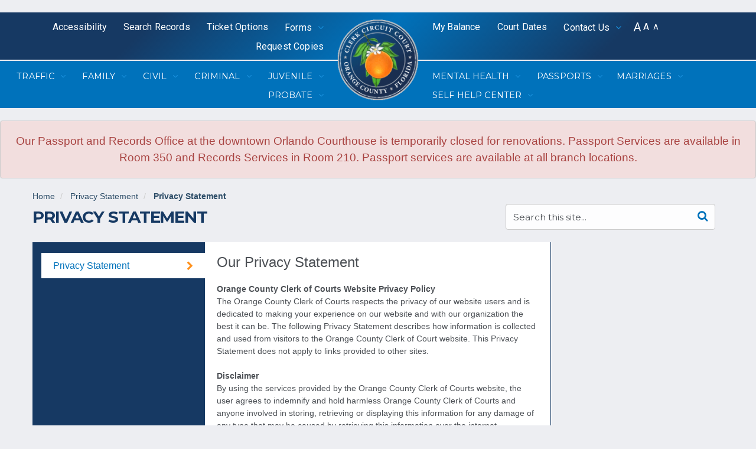

--- FILE ---
content_type: text/html; charset=utf-8
request_url: https://myorangeclerk.com/Misc-Pages/Privacy-Statement/Privacy-Statement
body_size: 19059
content:

<!DOCTYPE html PUBLIC "-//W3C//DTD XHTML 1.0 Transitional//EN" "http://www.w3.org/TR/xhtml1/DTD/xhtml1-transitional.dtd">

<html lang="en" xml:lang="en" xmlns="http://www.w3.org/1999/xhtml">                  
      <head>
        <meta name="viewport" content="width=device-width, initial-scale=1">
        <title>My Orange Clerk Home</title>
        <meta http-equiv="Content-Type" content="text/html; charset=UTF-8" />
        <meta http-equiv="X-UA-Compatible" content="IE=EmulateIE10" >
        <meta name="CODE_LANGUAGE" content="C#" />
        <meta name="vs_defaultClientScript" content="JavaScript" />
        <meta name="vs_targetSchema" content="http://schemas.microsoft.com/intellisense/ie5" />
        
        

        <link href="/Content/font-awesome.css" rel="stylesheet" />
        <script src="/Scripts/jquery-2.1.4.min.js"></script>
        <script src="/Scripts/jquery-ui-1.11.4.min.js"></script>
        <link href="/Content/bootstrap.min.css" rel="stylesheet"  type="text/css"/>
        <link href="/Content/bootstrap-fix.css" rel="stylesheet"  type="text/css"/>
        <link href="/default.css" rel="stylesheet"  type="text/css"/>
        <link href="/Content/occc.css" rel="stylesheet" type="text/css" />
           <script>
               (function (i, s, o, g, r, a, m) {
                   i['GoogleAnalyticsObject'] = r; i[r] = i[r] || function () {
                       (i[r].q = i[r].q || []).push(arguments)
                   }, i[r].l = 1 * new Date(); a = s.createElement(o),
                       m = s.getElementsByTagName(o)[0]; a.async = 1; a.src = g; m.parentNode.insertBefore(a, m)
               })(window, document, 'script', 'https://www.google-analytics.com/analytics.js', 'ga');

               ga('create', 'UA-78732002-2', 'auto');
               ga('send', 'pageview');

           </script>
          <!-- Google Tag Manager -->
        <script type="text/javascript" async src="https://www.googletagmanager.com/gtag/js?id=G-EJBJPGW7TX"></script>
        <script type="text/javascript" > 
            window.dataLayer = window.dataLayer || [];
            function gtag() { dataLayer.push(arguments); }
            gtag('js', new Date());
            gtag('config', 'G-EJBJPGW7TX');
        </script>
      </head>
  <body>
       <div class="page" id="page">
          <form method="post" action="/Misc-Pages/Privacy-Statement/Privacy-Statement" id="mainform">
<div class="aspNetHidden">
<input type="hidden" name="__VIEWSTATE" id="__VIEWSTATE" value="FHo9I83Bbq0y9vhhqG41G5t9Yu5a2P+fvnF5f+MkwatCBQq4wWBXtmHml3cZ1Y2LoT8giMuoltpOHpbgddmbYmSJL16sKTi0UPh8QKgY4Yo1daXS3JUmt+nrnbWBifdcdYZ2zHe1t6r8ZPiVdZNwppLSwa2Bx0cPOeOTF142MpLfZUfNfKUFFKwbwbjGBvZ02Si/vhWRAsRx5jZTEtAuV1+Uok0Aoohtt/rb7snyS/[base64]/x8M2Y8NXKk6pLPlENJwdffWlEmcwrl0TJSTpm8W9SCJu48Y58IOlyB6ANtBj1EP+4bgZThv6xDXLhHQnvLjKohu1nKYuoN+bSMosPzlYoYv/jeRHEXWY7SeQQZb4Q3lAOgZQCd3CDhM8yYb8Z2cw8fFssNAANjYrtZFy6AihQNRn+i5kLT1t/6U4pXucrX5YTyS+m0nqzrXlVaHa73u9Z/gDb7p053gs+V2zGzPUdvf2ZlfIKG6DK+W5sTL69i0mhaxAWvzJOxnKMhMQr+GOwzvaocLPCv7xxCQzmaodjibriawLkIdt/c25NkPs4+H0FgGDCE7Nr5vVVBFXhYx3aLWV6I0EoJ2ckpaJCY+RG+D94x+gzZ2qnZAR4aTFuhCSHOo6lBniwJpKgPt5w3CaN93CiYFshyHe1SYVCTzm2HvMQ12cKH91ufjeudgmUjgN+i/kUUNp4TYpcu5ixpmMFy6aHIu1HgxL5jd+ucSSUsrJLV2T3K7IwMCB+67UlfhrA9LI37vYMZyOW4zrXAzdksWw6wD9qs/s6ALBta46xm6TYhHukJ+jx8+2YNAgm6J/cj991RzreMgUWA+fCaioAWe/Mskt9lMqh0eGUPqr3VCQ8gR/d0uz52lmViPO+LlaHTr+69sVdKkI2WW2CD/EM+wVC2DbwuocFbQgHV1Gbmyk9b/DNs32JKOgzE7tAM7ln73N8BjIqwes5El6PMyLcm/5Mbv4qr5HqoBGPmamv+tH3ZwpVDlosKMLYR03FoaJzsgYVoGQgvjTMYVt4eD/dUlvyw86HdRf4EkiZZfQtLagM4NvipZx/i+zaEQGHLDyLmMNP/UClBD/WUPLYU1e2di0I1jfIPidFV+vUkjALfwvrST68hGHC4rrNhJLwjbN3jVStJiQMdRVEhwPgzpSDN6mtBMgbzkyntDTrY38elOAJw4mmSEGV4tE9DKeCoLDiL+vJ4CmDD44twTpTLPz6G8YwAaqHLxaHAbqu1jjdjyGVvUnVkZRiyJcrD/iVyhEJq8W/g7CaR88TcvF2j0HX8KEvxG9yJnwa6E/gfr9ouQYe4CBomjGatV244fSIr9ilrQs4s5MizdnzhaH7AcLfFWzPoJWeIWoJqxeJz4CG5HPDjNKxiIOvcf5EB/zPEeXEer4/22NnN/YVsuX4ESEVhhaJz0krr1m2eunEa+89S/sFkyo9Xiy5ehC9xX/5F7lm0irnYUm13hlzlk/Mm/neGIxxcSLf1HB1Q7+EXF4XvmFRVYAetw1Z2Oc8k5YTzUAngtXcLR/Zkc2eEsFJcSLl7Bfl3xyOe5+mCzuJckwfJWFC+Hze/LYnWDG/EjDxwnyyG86UmRcFm5i85vjTLAk2vnTE5blNj2KNwIz+LnNrEOUoUQLah30Chj7dbXjhfDRW+M5e5lX+Ggy3Ir5oSSXko5JIUpXB2aAy5Lio0Pv6uSl/00skiM0h7djFfdyHEGtK4yLv+rVW9Mut5AcBemUvHjpE7i02OYN7iHIpPD+vgmpZrOecFqGv1Sl72OoNexMuyyNIgEugXfy2DPBHnFL927KRoVZxuP+P6lZUBS5ViCpA1FuQIGARHAEpdRQ817vOINf42tJ8JiFuAxZfgQRiiPkatFK0+J7zoIxxiBkd2Bz7U1Z3vPR/A57Yt8JAIz1Xy5NXyrG137erULs+ZjUegZw4Z0DYz5Ev94f8VRE0szen486krk9WawYG1NQSink5lI+vYZLxU77EV6Ral70n7QlSPZZW9LY2J1EIr8l4j509xtCLs7t41gW9+J9/PYWmPVEOQQFeGnBsfm3uoZDPzipCjIWFD68DPNGMXw/TC8vT1O5PMbTWQl7JyNJMH8ptJpmngC2BoVv3KtzbQ6ZbnYKAWx+R4mUmJeIJl1axXze1GXVf7GyTUV3Moi4vOPMRSdMZeuJydRPG16r6VNgtCnbLORF/2yCc15beeaeW6stN0aOBjwPdgfmue1DOQX9WmcmD85tLmSJi0L74IlcM2B1Aq6LwztIeHqJ3U+Q1jWHeIYm7V3k7/Qz4wtjemz6Q0h/AIBuUCGk+OMhOCc08Eh/TqXtwiIJuEM+UKXzBf72XIO5yAqTvfee2wRkWKDBNbhMufAfHCQaG1yTMVTEqjl5uIsaflkJ5DOdTSkxIgw3JeplcmNw45PndF69cFAfLhlklzmCrid7zjVUHNRbIiSAilCXg4ln8P7JvUpnpvGjDEp66U9IvTS1BhyNhomcZsqpmr/[base64]/G52a6gAPJdMR9gVlL4EGcOk4VfGQD5X34Tuv35Mw4f69j6VLp2TSb5/2ueEVrf/u2dwZ9SVf/cs7gE97RZKQ87ZKCv/oKoN0v9TOvBc88+tyJrgO2Hm/HJiNGckR/wScSOIW0uUZgS5vMZZeP008+6pQBz/RjSENzoGEJNkVxuVRa359JCpgxeOdlnPhxkfztuLlM6HGXaiag7Z9vr5robO3jNRf5XTv14Pff9jyUw/Q/dm2/3Xr/rK3f+yBTWaDxN81RV03/HNKtIhILKHz2Jxqth1VxZGojapPTqqCWu5lCF/3NCZk32f4OHyhTr4zlfKJ5ADPLNXwJsWUigBePBUE7r6f4GfT1wqnzqMNW/b4QW9XcUzFQoehzYtd82+x5TwCi37lJec4HMiuGRX2W8ocihtx2qtF8jfdV8GW+Kszypfi1uGAWYq0q4xciS0/LAjMFyC1LgLZPr+pm4nbOxMasJRmfdrWYcPHBzaniNejPgKSbHZKEh+bJOCuOOpd9bCWVEIozODRfF3TR2+Ps+OzpQp+Ywjege1QisI2fWADTFw/GLTSTyOgtIjjbeFePLq+WSSoIthzKhYkaXQHwn7LLICODPW4rxaoA9Ld6WYPMMlbb3HWNTsM1WdVN8NRLB8S+PwfHZnW5OMEs0eJubqM9R8Tyyl3Vc2TvtoKkofVzGmGi7srbs9MAvJbSx239feR1TUpo/EFYnuROPZh4ywzzySM+7RqxQ0TvkpQi0Z6vrysM2xwrbGpW70xeNklnkO3t3PNJF8LKImzBcp7erEIl/[base64]/jXK5xXE9Vw986R3LfxbrXP5U29j2vL1eM995GGJ4RLsVifLLjy5I8H7OMTznLQ08Op3giYGYNl9nNiZpzk4+ZnPB/LwZ07mODAIHWyqdXof8PVztRXVdKxInOCnwQ2aj75C9bCG998A146ECX1cZHPbu328IULvgZhmacDHP4e+lV0t3A3O0K0OWzFnRxghwz+D7fhk/AwONRH+KTt5Wj4PjWMb4LgUmYqpqyQBEeM2OoGQw5PJcaiMPRTFrDNJ8y/[base64]/BUA6fhLtyMANzIvwMcRmvuDYBstNwKrQu5TR2vmAwN0fq6BWWzKVMFh8jLT77QpSAjNWF9m/sfL6l8RgNNP8B4uc8xhjwvWMcAdZ4n3i/PNBmEt7B/6hpEyetDZaVQR93hGjYXmtFJwQWW+c4t0NOpSkgIl8+ZNN9PiP/QlW1GYVYWXjTL+Rds1nkClIe8KjvCu7HllSAMb6y/uPTexjKgPJU5rakyIeVeBtb4KfKzDT85V9d/Xf9qpceVkMqpNmLTNjxiHMBmecU8bqh3iq+TbnRg9SkPl2wqIibnT8g948DxveFZoPNCFlNg9AWoABZyAB2YJCiUB7wsZyRRBzFyjZ0me6bfiXUxa9b+dtoP1M2IlIfYurbwm5SdVNS/J6Dv1U1P5d//ZzIRcp1ox7EYAqtCfDz6JDMheI3L/wRInQJEnPTGMWMg8jhBPjzcDrTQh7W5wDS5MYEEtY42oMqaEs4l5U8lO/TO2yb2Kb0x5jgdiL4XC0G83Q9Y7zFPXt4Mb693zHwXcFX5fLWDOcIyTleJfSNLVAZpr1dp4Yp5l8lQ2C8z6r1D4HuyALJ9gTAcfja+SPHn5HIN6JHpTIhotgn7nCY/kIdWNC/2wztOGfJ+D0Ft/wlbhFzoD+/bBoDnEgkg6v5qZGI5TI3FLrgUs/Zuhkly5yASaPEcjdf8QLEwG8kCtwaZsq+bDwUw6Dsj4jTx/BrYLjBXXLZp0+SLSi0v2tEteOCAI0iwQwdKfMvxilTOPpSleVynKRY9zaLyJHs0NR7FW7gaTm7F/10vO0mOoDzleH/Uz0fenP4jc8RztnLPfHSum0ZXKFdW0c9KeUYEavJCrrhu2ZXLR802gKeVmV311jVzUiLiG2z4YIdtBYyH+A58I8P5n70vEoEIxQGBHCdGHP/H4IBgk9JBsBBHT+kz7SO4S6mIoo/NQGFyo/5Hb5MjfiT0nZXal2ufWgIgKr9OhSOF3RFYEodc+Mu7cWRuZO96hIp33ciCdX29IwQChBtWMD7nA4cHh2E7lblr5H7Vt4QUu1YH8QUn6338mZ3kM/qeM99vutvRf31SgdIrOi/yEnt/0//0IAIc0RkP29ElWjJ39WO0INUGHR+4GHoguboGt2+rl49D+gSPxLvT6l1t+kANRlJWseCF2AiPBcQ1/0fJaFx8xfc1vA0IJEGS7fGz19aLZ3GNpki/R5sRCTFjv2AUiTpfJqekM/eSRlaDMPT2IoO3zQorEUtKpFKac26YSMhov4YjslCGHpzaL9X2p/m0hR+ksYhe7mbfaXSse1XkHMFGp7ODrIx5ogBDhCkVEDdovfMuNk3Pnph+2VsVffv8niQa69X5iMl0cYR4+vslxcjHmCZlrao1qAwjX+ORC5inxgHvF/ymk2nR/TG7u+hA9TsAPAMd9jYj4qAPhToHVK7hUQkaQzAxuRmVgcQXqoCD6HtYthPevGdE+v/1HJdPwxi62pHwvwXTflM8TkGpVTouPBi87njKJgeJ+IjYWliSDpWkJntLPcmIHnHYNzrdUGvrRZVlyJhlhC5PYxDqat/[base64]/xP3OjEGSBGijhOI8vuYL1i60jw2+RQJFM+0VpzAJKKDzsEtpd8kiKZoSEzXrtsx4tA9iyz897ta20zefbKPgI+eBHs5WRO+5Pcigvp4mQs8O79U7t7Fhmes1j4dAGnFEvLg3Qq52iH0/[base64]/R9sXJU+cL6s7wZUltc6hQHTbErlBx0jsf423CVcGbHsmgOBrZ36cBoUF8KJEpiRPmH5xPaLZ7G+fMK3iniVCp89dhyFuVDVZ8JZqjMm1LNBqre6jLaWD80FC0JqaspuTj+8EVGM4N0vWl4BUDWcb54i9uM+B/lFbOdfCdkWrFH9xKbw3XeLq88icsTqBxLsa0akrYJtYIUSJfnB3jv7i+C+E7KJKgWJo/kzM9f4o7EUkANnMh1rwbIdeItANoyWiuhmfZMKOpG8XMPEl1QlWYMo/Vjjon/o9i7h1bzM0CkyzK+iVNkmBZt3tfvYUZcPSCQoIfwnWcIOyu58Vac7NBtLZ0svGbjIC03EqsOolDpFgdSgseRAKd8WQ9iweA8Um/oVmpe2Mjaky7L1MJfwVlwZE/Zn0IT9FgL8/xaiOoBd5uY5nezT6LSFQZQhcWsj4p54wnZJU9P/EFVB3wXLbAPJoCHOfn48NdWKk2lzvTWxo6PgG2NW7uxBvuBd4O/l61YTbsKqjKYgG7uF3NYtpYIo8gqS+6cCSfp27z7an3CiNuqtZGcxFIkDhR/rwL2gykwCGTDcJeZLOW58gs8jumaKFClH4Iyv0zZl7yFy+vYiTwpU6PSQj65nkKNdgZJEJYqDlmTfrq+joRF7BszBwzGFNZL0ymQtnNz3lsuz6DM4LenAb3ZiXfGHityeru2sJqeI604oRvKpkVvMi1OzbuEjZbLo7MEHR0fuQ3tt3UHdXYY/ZskhGXXc2+fvlCETFdx9ANiwyiAyyuW168a1Epw2qgACWRTsx5BD0/HfdQN3lYK+jXMxLXtv0G2uH2Pwo/TP4VmtB49O+xp9IUPweDn2rEq6relC7BKvuPpSGI3g0T0sNZrxRxu8fEyS/0UQowSvTDy6xNncKWuav9OSm0GrJ09b11ZZF9NpfsqHSiSUYqe/O3pj0E+IhycHrj5vymGU+t06q0VhdXgSKdtqaQkL5b9O4zyAYkNVzKbuEB8QGnNwDad7AWZMotKXueJzYEF8N0M0OnukIdYsJdKI06c0rVIsvtGUm9+4sQURkF0B3DCLzhKFQHpNMEaPtFngKtMNxIjxeyJD9C029M1v0OccDMWzA/svR3A9KSjdJCO8SRzVpb3iW8d560GsDczeJW/cXT0NpFB73nmj0szGtNoKCi6Dk7IaGWxkfvc5mpLdehz8cekkn1TDY0PqcKrcXLfbg==" />
</div>

<div class="aspNetHidden">

	<input type="hidden" name="__VIEWSTATEGENERATOR" id="__VIEWSTATEGENERATOR" value="8EF02B0B" />
	<input type="hidden" name="__EVENTTARGET" id="__EVENTTARGET" value="" />
	<input type="hidden" name="__EVENTARGUMENT" id="__EVENTARGUMENT" value="" />
	<input type="hidden" name="__EVENTVALIDATION" id="__EVENTVALIDATION" value="VTBfIAPNFmvn8ar+T/s3RVtM7s/4BgSPkfe5WEJP9CCg1oN0vGQvZvEpol1iddZ8J9QpAFkbMo4U16ujAxVmT89TrGiiGuPpUVQtZ0KpkJcPKjd59MEU6Flvffbn0jse12e9jCr4SDKYcL9hJmZIioCfUhmWhSIA39DQsmfl8Vxhg/kLfj0vmPRLljwW83dm" />
</div>
            
            <header class="header cf" role="banner">
                <br />
                

<script>
    function resizeText(size) {
        if (size == 1)
        {
            document.body.style.fontSize = "0.8em";
        }
        if (size == 2)
        {
            document.body.style.fontSize = "0.9em";
        }
        if (size == 3)
        {
            document.body.style.fontSize = "1.3em";
        }

        sessionStorage.setItem("fontSize", size);
    }
   
</script>


 <style>
        a:hover{
            text-decoration:none !important;
        }

        .navbar-nav{
            float:none;
        }

        .navbar-collapse{
            padding:0px;
        }

        ul .nav{
            text-align:center;
        }

        .navbar{
            border-radius:0px;
            margin-bottom:0px;
        }

        .navbar-default .navbar-nav > li > a:hover, .navbar-default .navbar-nav > li > a:focus,
        .navbar-default .navbar-nav > li > a, .navbar-default .navbar-nav > li > a > span{
            color:white;
            outline:none;
        }
        .navbar-default{
            border:none;
        }

        .nav-Cardinal{
            text-align:center;
        }

        .dropdown-backdrop {
        position: static;
        }
        #bs-navbar-search-collapse-mobile div ul li{
            height:50px;
            margin-top:20px;
            padding-right:15px;
        }
        span.btn-nav-search{
            font-size:1.3em;
        }

        .goog-te-gadget-simple > span > a > span {
            color:white;
            background-color:transparent !important;
            border:none;
        }

        .goog-te-gadget-simple .goog-te-menu-value{
            color:white;
            font-family:roboto;
            /*font-size: 1.1em;*/
        }

        .goog-te-menu-value > span{
            border:none !important;
        }
        .goog-te-gadget-icon{
            display:none;
        }
        .navBlue {
    		background-color: #163963 !important;
	}
div.skipLink A{
    position:absolute;
    width:0px;
    height:0px;
    overflow:hidden;
 }

 div.skipLink A:focus{
    transition: width 2s, height 2s;
    width:auto;
    height:auto;
    color:white;
 }

 li.narrow > a.narrow{
     padding-left:0px !important;
     padding-right:0px !important;
     width:13px;
 }
 #nav.navbar-default.nav-Cardinal{
     overflow:visible;
 }
  #nav.navbar-default.nav-Cardinal ul li ul li a{
      color:white;
  }
  nav.col-list{
      min-height:39px;
  }
 /*  keyboard nav  */
 
   .dropdown-menu{
        background-color:#163963;
        z-index:100;
    }
  </style>

        <div class="skipLink" >
            <a href="#main-content" tabindex="3" onkeydown="return skipNav(event);">Skip to content...</a>
        </div>
    <nav id="nav" class="navbar navbar-default nav-Cardinal hidden-xs" style="background-color:#163963">
        <div class="container-fluid">
                <div class="navbar-header ">
                <button type="button"  class="navbar-toggle collapsed pull-left  hamburger-menu-top" data-toggle="collapse" data-target="#bs-navbar-primary-collapse-1" aria-expanded="false">
                    <div class="pull-left">
                        <span class="sr-only">Toggle navigation</span>
                        <span class="icon-bar"></span>
                        <span class="icon-bar"></span>
                        <span class="icon-bar"></span>
                    </div>
                </button>
            </div>
            <nav class="collapse navbar-collapse nav-primary col-list" id="bs-navbar-primary-collapse-1">
                <ul class="nav-list nav navbar-nav ">
                    <ul class="col-list">
                        <li><a href="/Misc-Pages/ADA" tabindex="4">Accessibility</a></li>
                        <li><a href="https://myeclerk.myorangeclerk.com" tabindex="5">Search Records</a></li>
                        <li><a href="/Divisions/Traffic/Traffic-Ticket-Options" tabindex="6">Ticket Options</a></li>
                        <li class="dropdown">
                            <a class="dropdown-toggle" data-toggle="dropdown" tabindex="7" aria-haspopup="true" aria-expanded="false" role="button">Forms</a>
                            <ul class="dropdown-menu">
                                <li>
                                    <a href="/Misc-Pages/Forms-Search-Page">Free Forms</a>
                                </li>
                                <li>
                                    <a href="https://myeclerk.myorangeclerk.com/FormPackets/Index?referral=myorangeclerk.com">Packets For Sale</a>
                                </li>
                            </ul>
                        </li>
                        <li><a href="/Divisions/Records" tabindex="8">Request Copies</a></li>
                    </ul>
                    <ul class="col-list">
                        <li><a href="https://myeclerk.myorangeclerk.com/CaseBalance/Index?referral=myorangeclerk.com" tabindex="9">My Balance</a></li>
                        <li><a href="https://myeclerk.myorangeclerk.com/Court/Index?referral=myorangeclerk.com" tabindex="10">Court Dates</a></li>
                        <li class="dropdown">
                            <a class="dropdown-toggle" data-toggle="dropdown" tabindex="11" aria-haspopup="true" aria-expanded="false" role="button">Contact Us</a>
                            <ul class="dropdown-menu">
                                <li>
                                    <a href="/Misc-Pages/Contact-Us">Contact Us</a>
                                </li>                                <li>
                                    <a href="/Misc-Pages/About-Us">About Us</a>
                                </li>
                                <li>
                                    <a href="/Misc-Pages/About-Us/Career-Opportunities">Careers</a>
                                </li>

                                <li>
                                    <a href="/Misc-Pages/Branch-Locations-Page">Locations</a>
                                </li>
                                <li>
                                    <a href="/Misc-Pages/Before-You-Visit">Before You Visit</a>
                                </li>
                            </ul>
                        </li>
                        <li><div class="translateHost" id="google_translate_element" ></div>
                        </li>
                            
                        <li class="hide-small narrow" onclick="resizeText(3)"><a href="#" class="narrow" tabindex="14"><span class="narrow" style="font-size: 1.3em;" data-toggle="tooltip" title="Large Font">A</span></a></li>
                        <li class="hide-small narrow" onclick="resizeText(2)"><a href="#"  class="narrow" tabindex="14"><span class="narrow" style="font-size: 1.0em;" data-toggle="tooltip" title="Medium Font">A</span></a></li>
                        <li class="hide-small narrow" onclick="resizeText(1)"><a href="#"  class="narrow" tabindex="14"><span class="narrow" style="font-size: 0.8em;" data-toggle="tooltip" title="Small Font">A</span></a></li>
                               
                    </ul>
                </ul>
            </nav>
        </div>
</nav>
    
    <a href="/?sc_lang=en" class="hidden-xs logo">
        <img src="/images/logo.png" class=" " alt="Orange County Clerk of Courts Logo" />
    </a>
<nav id="nav-secondary" class="navbar navbar-default nav-secondary hidden-xs">
    <div class="container-fluid">
        <div class="navbar-header">
            <div class="navbar-toggle collapsed pull-left" data-toggle="collapse" data-target="#bs-navbar-primary-collapse-2" aria-expanded="false">
                <span>Divisions</span>
            </div>
        </div>
        <nav class="collapse navbar-collapse nav-secondary" id="bs-navbar-primary-collapse-2">
            <ul class="nav-list nav navbar-nav">
                <ul class="col-list">
                    <li class="dropdown">
                        <a id="mainnavigation_0_mTraffic" tabindex="15" class="dropdown-toggle" data-toggle="dropdown" aria-haspopup="true" aria-expanded="false" role="button" href="/Divisions/Traffic">Traffic</a>
                        
                                <ul class="dropdown-menu">
                            
                                <li>
                                    <a href="/Misc-Pages/Payment/Traffic-and-Criminal">Make a Payment</a>
                                </li>
                            
                                <li>
                                    <a href="/Divisions/Traffic/TrafficFAQs">Traffic Ticket FAQS</a>
                                </li>
                            
                                <li>
                                    <a href="/Divisions/Traffic/Collections-and-Payment-Plans">Compliance and Payment Plans</a>
                                </li>
                            
                                <li>
                                    <a href="/Divisions/Traffic/Traffic-Ticket-Options">Traffic Ticket Options</a>
                                </li>
                            
                                <li>
                                    <a href="https://myeclerk.myorangeclerk.com/Bond/Index?referral=myorangeclerk.com">Bond Discharge</a>
                                </li>
                            
                                <li>
                                    <a href="/Divisions/Traffic/Contact-Traffic-Division">Contact Traffic Division</a>
                                </li>
                            
                                <li>
                                    <a href="/Divisions/Traffic/Contact-Collections">Contact Compliance</a>
                                </li>
                            
                                </ul>
                            
                        
                    </li>
                    <li class="dropdown">
                        <a id="mainnavigation_0_mFamily" tabindex="16" class="dropdown-toggle" data-toggle="dropdown" aria-haspopup="true" aria-expanded="false" role="button" href="/Divisions/Family">Family</a>
                        
                                <ul class="dropdown-menu">
                            
                                <li>
                                    <a href="/Divisions/Family/Family-Law">Family Law</a>
                                </li>
                            
                                <li>
                                    <a href="/Divisions/Family/Child-Support">Child Support</a>
                                </li>
                            
                                <li>
                                    <a href="/Divisions/Family/Contact-Child-Support">Contact Child Support</a>
                                </li>
                            
                                <li>
                                    <a href="/Divisions/Family/Restraining-Orders">Restraining Orders</a>
                                </li>
                            
                                <li>
                                    <a href="/Divisions/Family/Restraining-Orders-FAQs">Restraining Order FAQs</a>
                                </li>
                            
                                <li>
                                    <a href="/Divisions/Family/Contact-Family-Division">Contact Family Division</a>
                                </li>
                            
                                <li>
                                    <a href="/Divisions/Family/Injunctions-Contact-Form">Contact Injunctions</a>
                                </li>
                            
                                <li>
                                    <a href="https://myeclerk.myorangeclerk.com/Family/Services?referral=myorangeclerk.com">Mediation &amp; Family Ties Payments</a>
                                </li>
                            
                                </ul>
                            
                    </li>
                    <li class="dropdown">
                        <a id="mainnavigation_0_mCivil" tabindex="17" class="dropdown-toggle" data-toggle="dropdown" aria-haspopup="true" aria-expanded="false" role="button" href="/Divisions/Civil">Civil</a>
                        
                                <ul class="dropdown-menu">
                            
                                <li>
                                    <a href="/Divisions/Civil/Civil-Court">Civil Courts</a>
                                </li>
                            
                                <li>
                                    <a href="/Divisions/Civil/Small-Claims">Small Claims</a>
                                </li>
                            
                                <li>
                                    <a href="/Divisions/Civil/Small-Claims-FAQs">Small Claims FAQ</a>
                                </li>
                            
                                <li>
                                    <a href="/Divisions/Civil/Evictions">Evictions</a>
                                </li>
                            
                                <li>
                                    <a href="/Divisions/Civil/Foreclosures">Foreclosure Education</a>
                                </li>
                            
                                <li>
                                    <a href="/Divisions/Civil/Court-Registry-Payment">Court Registry Payment by Wire Transfer</a>
                                </li>
                            
                                <li>
                                    <a href="/Divisions/Civil/Subpoenas">Subpoenas</a>
                                </li>
                            
                                <li>
                                    <a href="/Divisions/Civil/Contact-Civil-Division">Contact Civil Division</a>
                                </li>
                            
                                </ul>
                            
                    </li>
                    <li class="dropdown">
                        <a id="mainnavigation_0_mCriminal" tabindex="18" class="dropdown-toggle" data-toggle="dropdown" aria-haspopup="true" aria-expanded="false" role="button" href="/Divisions/Criminal">Criminal</a>
                        
                                <ul class="dropdown-menu">
                            
                                <li>
                                    <a href="/Misc-Pages/Payment/Traffic-and-Criminal">Make a Payment</a>
                                </li>
                            
                                <li>
                                    <a href="/Divisions/Criminal/Criminal-Court">Criminal Court</a>
                                </li>
                            
                                <li>
                                    <a href="https://myeclerk.myorangeclerk.com/Bond/Index?referral=myorangeclerk.com">Bond Discharge</a>
                                </li>
                            
                                <li>
                                    <a href="/Divisions/Criminal/Bond-Information">Bond Information</a>
                                </li>
                            
                                <li>
                                    <a href="/Divisions/Criminal/Collections-Court">Compliance and Payment Plans</a>
                                </li>
                            
                                <li>
                                    <a href="/Divisions/Criminal/Sealing-and-Expungement">Sealing and Expungement</a>
                                </li>
                            
                                <li>
                                    <a href="/Divisions/Criminal/Contact-Criminal-Division">Contact Criminal Division</a>
                                </li>
                            
                                <li>
                                    <a href="/Divisions/Criminal/Contact-Collections">Contact Compliance</a>
                                </li>
                            
                                </ul>
                            
                        
                    </li>
                    <li class="dropdown">
                        <a id="mainnavigation_0_mJuvenile" tabindex="19" class="dropdown-toggle" data-toggle="dropdown" aria-haspopup="true" aria-expanded="false" role="button" href="/Divisions/Juvenile">Juvenile</a>
                        
                                <ul class="dropdown-menu">
                            
                                <li>
                                    <a href="/Divisions/Juvenile/Juvenile-Court">Juvenile Court</a>
                                </li>
                            
                                <li>
                                    <a href="/Divisions/Juvenile/Sealing-and-Expungement">Sealing &amp; Expungement</a>
                                </li>
                            
                                <li>
                                    <a href="/Divisions/Juvenile/Juvenile-FAQs">Juvenile FAQs</a>
                                </li>
                            
                                <li>
                                    <a href="/Divisions/Juvenile/Juvenile-Case-Information">Juvenile Case Information</a>
                                </li>
                            
                                <li>
                                    <a href="/Divisions/Juvenile/Contact-Juvenile-Division">Contact Juvenile Division</a>
                                </li>
                            
                                </ul>
                            
                        
                    </li>
                    <li class="dropdown">
                        <a id="mainnavigation_0_mProbate" tabindex="20" class="dropdown-toggle" data-toggle="dropdown" aria-haspopup="true" aria-expanded="false" role="button" href="/Divisions/Probate">Probate</a>
                        
                                <ul class="dropdown-menu">
                            
                                <li>
                                    <a href="/Divisions/Probate/Probate">Probate</a>
                                </li>
                            
                                <li>
                                    <a href="/Divisions/Probate/Probate-Filing-Fees">Probate Filing Fees</a>
                                </li>
                            
                                <li>
                                    <a href="/Divisions/Probate/Wills">Wills</a>
                                </li>
                            
                                <li>
                                    <a href="/Divisions/Probate/Guardianship-FAQs">Guardianship FAQs</a>
                                </li>
                            
                                <li>
                                    <a href="/Divisions/Probate/Guardianship-Contact-Form">Guardianship Contact Form</a>
                                </li>
                            
                                <li>
                                    <a href="/Divisions/Probate/Contact-Probate-Division">Contact Probate Division</a>
                                </li>
                            
                                </ul>
                            
                        
                    </li>
                </ul>
                <ul class="col-list">
                    

                    <li class="dropdown">
                        <a id="mainnavigation_0_mMH" tabindex="21" class="dropdown-toggle" data-toggle="dropdown" aria-haspopup="true" aria-expanded="false" role="button" href="/Divisions/Mental-Health">Mental Health</a>
                        
                                <ul class="dropdown-menu">
                            
                                <li>
                                    <a href="/Divisions/Mental-Health/Mental-Health-Cases">Mental Health Cases</a>
                                </li>
                            
                                <li>
                                    <a href="/Divisions/Mental-Health/Mental-Illness-FAQs">Mental Illness FAQs</a>
                                </li>
                            
                                <li>
                                    <a href="/Divisions/Mental-Health/Substance-Abuse-FAQs">Substance Abuse FAQs</a>
                                </li>
                            
                                <li>
                                    <a href="/Divisions/Mental-Health/Contact-Mental-Health-Division">Contact Mental Health Division</a>
                                </li>
                            
                                </ul>
                            
                        
                    </li>
                    <li class="dropdown">
                        <a id="mainnavigation_0_mPassports" tabindex="22" class="dropdown-toggle" data-toggle="dropdown" aria-haspopup="true" aria-expanded="false" role="button" href="/Divisions/Passports">Passports</a>
                        
                                <ul class="dropdown-menu">
                            
                                <li>
                                    <a href="/Divisions/Passports/Passports">Passport Applications</a>
                                </li>
                            
                                <li>
                                    <a href="/Divisions/Passports/Schedule-Appointment">Schedule Appointment</a>
                                </li>
                            
                                <li>
                                    <a href="https://clerkvci.myorangeclerk.com/WA/en/MyAppointments/CancelReschedule">My Appointments</a>
                                </li>
                            
                                <li>
                                    <a href="/Divisions/Passports/Passport-Fees">Passport Fees</a>
                                </li>
                            
                                <li>
                                    <a href="/Divisions/Passports/Passport-FAQs">Passport FAQs</a>
                                </li>
                            
                                <li>
                                    <a href="/Divisions/Passports/Contact-Passport-Division">Contact Passport Division</a>
                                </li>
                            
                                </ul>
                            
                        
                        <li class="dropdown">
                            <a id="mainnavigation_0_mMP" tabindex="23" class="dropdown-toggle" data-toggle="dropdown" aria-haspopup="true" aria-expanded="false" role="button" href="/Divisions/Marriages">Marriages</a>
                            
                                    <ul class="dropdown-menu">
                                
                                    <li>
                                        <a href="/Divisions/Marriages/Marriage-Licenses">Marriage Licenses</a>
                                    </li>
                                
                                    <li>
                                        <a href="/Divisions/Marriages/Marriage-License-FAQs">Marriage License FAQs</a>
                                    </li>
                                
                                    <li>
                                        <a href="/Divisions/Marriages/Request-Marriage-Certificate">Request Copy of Marriage License</a>
                                    </li>
                                
                                    <li>
                                        <a href="/Divisions/Marriages/Marriage-Ceremonies">Marriage Ceremonies</a>
                                    </li>
                                
                                    <li>
                                        <a href="/Divisions/Marriages/Domestic-Partnerships">Domestic Partnerships</a>
                                    </li>
                                
                                    <li>
                                        <a href="/Divisions/Marriages/Schedule-Appointment">Schedule Appointment</a>
                                    </li>
                                
                                    <li>
                                        <a href="https://clerkvci.myorangeclerk.com/WA/en/MyAppointments/CancelReschedule">My Appointments</a>
                                    </li>
                                
                                    <li>
                                        <a href="/Divisions/Marriages/Decorative-Marriage-Certificates">Decorative Marriage Certificates</a>
                                    </li>
                                
                                    <li>
                                        <a href="/Divisions/Marriages/Contact-Marriage-Division">Contact Marriage Division</a>
                                    </li>
                                
                                    </ul>
                                
                            
                        </li>
                        <li class="dropdown">
                            <a id="mainnavigation_0_mSH" tabindex="23" class="dropdown-toggle" data-toggle="dropdown" aria-haspopup="true" aria-expanded="false" role="button" href="/Divisions/Self-Help-Center">Self Help Center</a>
                             
                                            <ul class="dropdown-menu">
                                        
                                            <li>
                                                <a href="/Divisions/Self-Help-Center/Self-Help-Center">Self Help Center</a>
                                            </li>
                                        
                                            <li>
                                                <a href="/Divisions/Self-Help-Center/Schedule-Appointment">Schedule Appointment</a>
                                            </li>
                                        
                                            <li>
                                                <a href="https://clerkvci.myorangeclerk.com/WA/en/MyAppointments/CancelReschedule">My Appointments</a>
                                            </li>
                                        
                                            <li>
                                                <a href="/Divisions/Self-Help-Center/Self-Help-Center-FAQs">Self Help Center FAQs</a>
                                            </li>
                                        
                                            <li>
                                                <a href="/Divisions/Self-Help-Center/Contact-Self-Help-Center">Contact Self Help Center</a>
                                            </li>
                                        
                                            </ul>
                                        
                               
                            
                            
                            
                        </li>
                </ul>
            </ul>
        </nav>
    </div>
</nav>

<!-- MOBILE MENU -->
<a href="#nav" class="nav-toggle nav-toggle-menu icon-menu"><span class="is-vishidden">Menu</span></a>
<a href="/?sc_lang=en" class="visible-xs">
       <img src="../../../images/logoxsm2.png" class="logo-xs " alt="Logo Alt Text" />
    </a>        

        <nav id="nav" class="navbar navbar-default nav-Cardinal visible-xs nav-mobile">
            <div class="container-fluid">
                 <div class="navbar-header ">
                    <button type="button"  class="navbar-toggle collapsed pull-left  hamburger-menu-top" data-toggle="collapse" data-target="#bs-navbar-primary-collapse-mobile" aria-expanded="false">
                        <div class="pull-left">
                            <span class="sr-only">Toggle navigation</span>
                            <span class="icon-bar"></span>
                            <span class="icon-bar"></span>
                            <span class="icon-bar"></span>
                        </div>
                    </button>
                     <button type="button"  class="navbar-toggle collapsed pull-right" data-toggle="collapse" data-target="#bs-navbar-search-collapse-mobile" aria-expanded="false">
                      <span>Search &nbsp;<span class="fa fa-search btn-nav-search"></span></span>
                     </button>
                </div>
                <nav class="collapse navbar-collapse nav-primary" id="bs-navbar-search-collapse-mobile">
                    <div class="division-menu-mobile">
                         <ul class="nav-list nav navbar-nav">
                            <li>

                                
<style>
    /*.btn-search {
        height:34px;
        background-color:#edeef2;
        display:inline-block;
        padding:6px 6px;
        margin-bottom:0px;
        font-size: 14px;
        line-height: 1.52957143;
        text-align:center;
        vertical-align:middle;
        border:1px solid;
        border-color:darkgray;
        border-radius:4px;
    }
    .btn-search:hover{
        background-color:white;
    }*/

       .btn-search {
        width:45px;
        display:inline-block;
        margin-top:-3px;
        margin-left:-55px !important;
        margin-bottom:1px;
        font-size: 1.3em;
        height:40px !important;
        text-align:center;
        vertical-align:middle;
        font-family:"FontAwesome" !important;
        color:#0072bb;
        border-left:none;
        background-color: transparent; 
        z-index:10 !important;
        height:40px;
        padding-top:10px;
        padding-right:12px;
        border-radius:4px  !important;
    }
   
    .btn-search:hover, .btn-search:focus{
        background-color:white !important;
        color:#ff901a;
        border:none;
        outline:none;
    }
    input.txtCriteria{
        font-family:"Montserrat",Tahoma,Verdana,Segoe,sans-serif;
        font-size:14px !important;
        display:inline-block !important;
        border-radius:4px  !important;
        min-width:unset;
        width:96%;
        background-color:rgba(255, 255, 255, 0.9);
        height:44px;
        padding-top:8px;
        padding-right:45px;
    }

    
    input.txtCriteria::-webkit-input-placeholder { /* WebKit, Blink, Edge */
        font-size: 1.1em !important;
        color:    #4c5055 !important;
    }
    input.txtCriteria:-moz-placeholder { /* Mozilla Firefox 4 to 18 */
       color:    #4c5055 !important;
       opacity:  1;
               font-size: 1.1em  !important;

    }
    input.txtCriteria::-moz-placeholder { /* Mozilla Firefox 19+ */
       color:    #4c5055 !important;
       opacity:  1;
               font-size: 1.1em  !important;

    }
    input.txtCriteria:-ms-input-placeholder { /* Internet Explorer 10-11 */
       color:    #4c5055 !important;
               font-size: 1.1em !important;
    }
</style>
<div id="mainnavigation_0_ctl00_pnlcriteria" onkeypress="javascript:return WebForm_FireDefaultButton(event, &#39;mainnavigation_0_ctl00_btnSearchContent&#39;)">
	

    <span class="">
    <label for="mainnavigation_0_ctl00_txtCriteria" id="lblSearchCriteria" class="is-vishidden">Search</label>
    <input name="mainnavigation_0$ctl00$txtCriteria" id="mainnavigation_0_ctl00_txtCriteria" type="search" placeholder="Search this site... " aria-labelledby="lblSearchCriteria" class="form-control txtCriteria" />
    <input type="submit" name="mainnavigation_0$ctl00$btnSearchContent" value="" id="mainnavigation_0_ctl00_btnSearchContent" class="btn btn-secondary btn-search" aria-label="Search" />
</span>


</div>



                            </li>
                        </ul>
                    </div>
                </nav>
                <nav class="collapse navbar-collapse nav-primary" id="bs-navbar-primary-collapse-mobile">
                    <div class="col-xs-6 common-menu-mobile">
		            <ul class="nav-list nav navbar-nav">
                        <li>
                            <h4>Popular Links</h4>
                        </li>
                        <br />
			            <li><a href="/Misc-Pages/ADA">Accessibility</a></li>
                        <br />
                        <li><a href="/misc-pages/Case-Balance" tabindex="10">My Balance</a></li><br/>
			            <li><a href="https://myeclerk.myorangeclerk.com">Search Records</a></li><br />
			            <li>

                            <a href="/Misc-Pages/Payment/Traffic-and-Criminal" target="_blank">Pay a Ticket</a>
			            </li><br />
                         <li>
                            <a href="/Misc-Pages/Forms-Search-Page">Free Forms</a>
                        </li>
                         <li>
                            <a href="https://myeclerk.myorangeclerk.com/FormPackets/Index?referral=myorangeclerk.com" >Packets For Sale</a>
                        </li>

                        <br />
                        <li><a href="/Divisions/Records">Request Copies</a></li>
                        <br />
                        <li><a href="/Misc-Pages/Branch-Locations-Page"><span class="hide disp-xl">Location & Business Hours</span><span class="hide-xl">Locations</span></a></li>
                        <li><a href="/Misc-Pages/Hearing-Schedule">Court Dates</a></li>
                        <br />
                        <li><a href="/Misc-Pages/About-Us/Career-Opportunities">Career Opportunities</a></li>
                        <br />
                         <li class="translateHost-mobile">
			            </li>
			            <br />
                        
			            <li><a href="/Misc-Pages/About-Us">About Us</a></li>
			            <br />
                        <li><a href="/Misc-Pages/Contact-Us">Contact Us</a></li>
			            <br />
                        <li><a href="/Misc-Pages/Before-You-Visit">Before You Visit</a></li>

		            </ul>
                    </div>
                    <div class="col-xs-6 division-menu-mobile">
                        <ul class="nav-list nav navbar-nav">
                            <li >
                                <h4>Divisions</h4>
                            </li>
                            <br />
                            <li>
                                <a id="mainnavigation_0_mTrafficMobile" href="/Divisions/Traffic">Traffic</a>
			                </li>
                            <br />
			                <li>
                                <a id="mainnavigation_0_mFamilyMobile" href="/Divisions/Family">Family</a>
                            </li>
                            <br />
                            <li>
                                <a id="mainnavigation_0_mCivilMobile" href="/Divisions/Civil">Civil</a>
                            </li>
                            <br />
                            <li>
                                <a id="mainnavigation_0_mCriminalMobile" href="/Divisions/Criminal">Criminal</a>
                           </li>
                            <br />
                            <li>
                                <a id="mainnavigation_0_mJuvenileMobile" href="/Divisions/Juvenile">Juvenile</a>
                            </li>
                            <br />
                            <li>
                                <a id="mainnavigation_0_mProbateMobile" href="/Divisions/Probate">Probate</a>
                            </li>
                            <br />
                            <li>
                                <a id="mainnavigation_0_mMentalHealthMobile" href="/Divisions/Mental-Health">Mental Health</a>
                            </li>
                            <br />
                            <li>
                                <a id="mainnavigation_0_mPassportsMobile" href="/Divisions/Passports">Passports</a>
                            <li style="min-height:65px;">
                                <a id="mainnavigation_0_mMarriageLicenseMobile" href="/Divisions/Marriages">Marriage Licenses & Ceremonies</a>
                            </li>
                            <li>
                                <a id="mSelfHelp" href="/Divisions/Self-Help-Center/Self-Help-Center">Self Help Center</a>
                            </li>
                        </ul>
                    </div>
                </nav>
            </div>
	    </nav>
        

<!-- END MOBILE MENU -->
        
<!--end .nav-->
<script>
        function skipNav(x) {
            if (x.keyCode == 32 || x.keyCode == 13) {
                document.getElementById("homeLink").focus();
                return false;
            }
        }

        setTimeout(function () {
            $('.goog-te-menu-value').attr('tabindex', 13);
             $('.goog-te-gadget-simple').addClass('navBlue');
        }, 3000);

        if ($(window).width() < 768) {
            setTimeout(function () {
                $('.translateHost').appendTo('.translateHost-mobile');
            }, 3000);
        }
</script>
<script type="text/javascript">
    function googleTranslateElementInit() {
        new google.translate.TranslateElement({ pageLanguage: 'en', includedLanguages: 'de,en,es,fr,pt,vi', layout: google.translate.TranslateElement.InlineLayout.SIMPLE }, 'google_translate_element');
    }
</script>
<script type="text/javascript" src="//translate.google.com/translate_a/element.js?cb=googleTranslateElementInit"></script>



            <style>
                div.red-alert > div.marquee.alert{
                    background-color: #f2dede;
                }
                div.red-alert span.alert-message{
                    font-size:1.3em;
                    float:none;
                }
            </style>
            <div class="">
             <br />
                <a href="">
                    <div class="block-alert red-alert ">
                        <div class="alert marquee text-center">
                            <span class="alert-message text-danger ">Our Passport and Records Office at the downtown Orlando Courthouse is temporarily closed for renovations. Passport Services are available in Room 350 and Records Services in Room 210. Passport services are available at all branch locations.</span>
                            <br />
                        </div>
                    </div>
                </a> 
            </div>
    
            </header>
            <div class="container" role="main" id="main-content">
                
<style>
    .col-main{
        background-color:white;
         padding-left:0px;
        padding-right:0px;
    }
    .division-container{
        padding-left:0px;
        padding-right:0px;
    }

    .r-sidebar{
        background-color:#edeef2;
    }
</style>


        <div class="row">
            <div class="col-sm-5 col-md-6">
                 

<style>
     ol#breadcrumbs li:last-child a{
      font-weight: 600;
  }
</style>

    <ol class="breadcrumb" id="breadcrumbs">
  
    <li>
        <a href="/" tabindex="50">
            Home
        </a>
    </li>
  
    <li>
        <a href="/Misc-Pages/Privacy-Statement" tabindex="50">
            Privacy Statement
        </a>
    </li>
  
    <li>
        <a href="/Misc-Pages/Privacy-Statement/Privacy-Statement" tabindex="50">
            Privacy Statement
        </a>
    </li>
  
    </ol>
  
                 <h1 class="page-title">Privacy Statement</h1>
            </div>
            <div class="col-md-4 col-md-offset-2 col-sm-5 col-sm-offset-2 hidden-xs">
                <div class="pull-right" style="margin-top:15px; width:100%">
                        <br />
                    
<style>
    /*.btn-search {
        height:34px;
        background-color:#edeef2;
        display:inline-block;
        padding:6px 6px;
        margin-bottom:0px;
        font-size: 14px;
        line-height: 1.52957143;
        text-align:center;
        vertical-align:middle;
        border:1px solid;
        border-color:darkgray;
        border-radius:4px;
    }
    .btn-search:hover{
        background-color:white;
    }*/

       .btn-search {
        width:45px;
        display:inline-block;
        margin-top:-3px;
        margin-left:-55px !important;
        margin-bottom:1px;
        font-size: 1.3em;
        height:40px !important;
        text-align:center;
        vertical-align:middle;
        font-family:"FontAwesome" !important;
        color:#0072bb;
        border-left:none;
        background-color: transparent; 
        z-index:10 !important;
        height:40px;
        padding-top:10px;
        padding-right:12px;
        border-radius:4px  !important;
    }
   
    .btn-search:hover, .btn-search:focus{
        background-color:white !important;
        color:#ff901a;
        border:none;
        outline:none;
    }
    input.txtCriteria{
        font-family:"Montserrat",Tahoma,Verdana,Segoe,sans-serif;
        font-size:14px !important;
        display:inline-block !important;
        border-radius:4px  !important;
        min-width:unset;
        width:96%;
        background-color:rgba(255, 255, 255, 0.9);
        height:44px;
        padding-top:8px;
        padding-right:45px;
    }

    
    input.txtCriteria::-webkit-input-placeholder { /* WebKit, Blink, Edge */
        font-size: 1.1em !important;
        color:    #4c5055 !important;
    }
    input.txtCriteria:-moz-placeholder { /* Mozilla Firefox 4 to 18 */
       color:    #4c5055 !important;
       opacity:  1;
               font-size: 1.1em  !important;

    }
    input.txtCriteria::-moz-placeholder { /* Mozilla Firefox 19+ */
       color:    #4c5055 !important;
       opacity:  1;
               font-size: 1.1em  !important;

    }
    input.txtCriteria:-ms-input-placeholder { /* Internet Explorer 10-11 */
       color:    #4c5055 !important;
               font-size: 1.1em !important;
    }
</style>
<div id="maincontent_0_ctl01_pnlcriteria" onkeypress="javascript:return WebForm_FireDefaultButton(event, &#39;maincontent_0_ctl01_btnSearchContent&#39;)">
	

    <span class="">
    <label for="maincontent_0_ctl01_txtCriteria" id="lblSearchCriteria" class="is-vishidden">Search</label>
    <input name="maincontent_0$ctl01$txtCriteria" id="maincontent_0_ctl01_txtCriteria" type="search" placeholder="Search this site... " aria-labelledby="lblSearchCriteria" class="form-control txtCriteria" />
    <input type="submit" name="maincontent_0$ctl01$btnSearchContent" value="" id="maincontent_0_ctl01_btnSearchContent" class="btn btn-secondary btn-search" aria-label="Search" />
</span>


</div>



                </div>
            </div>
       </div>
    <br />
	<div class="division-container">
        <div class="col-md-9 col-sm-9 col-left " style="height:100%;">
            <div class="col-md-4 col-sm-3  l-sidebar page-nav ">
                
				        <ul>
                    
				        <li class='tabHeader active' id='Privacy Statement '>
                            <a class='page-link' 
                                    href="/Misc-Pages/Privacy-Statement/Privacy-Statement" id="homeLink" tabindex="100">
                                <span>Privacy Statement</span>
                                <small></small>
                            </a>
				        </li>
                    
			            </ul>
                    
	            
<div class="hidden-xs">

    </div>
             </div>
            <div class="col-md-8 col-sm-9 col-main">
			    <div class="l-main">
                    <section class="section page-container">
                        <div class="l-two-col">
                            
<div class="page-content tab-content">
    
            <h3 class="tabItem-headline">Our Privacy Statement</h3>
        <br />
         
            <p><strong>Orange County Clerk of Courts Website Privacy Policy</strong><br>
The Orange County Clerk of Courts respects the privacy of our website users and is dedicated to making your experience on our website and with our organization the best it can be. The following Privacy Statement describes how information is collected and used from visitors to the Orange County Clerk of Court website. This Privacy Statement does not apply to links provided to other sites.<br>
<br>
<strong>
Disclaimer</strong><br>
By using the services provided by the Orange County Clerk of Courts website, the user agrees to indemnify and hold harmless Orange County Clerk of Courts and anyone involved in storing, retrieving or displaying this information for any damage of any type that may be caused by retrieving this information over the internet.<br>
<br>
This website does not provide legal advice of any kind. If you require legal advice, please consult a qualified attorney of your choosing. The information offered on this website is for the convenience of our customers.<br>
<br>
<strong>
Information Collected and How It Is Used</strong><br>
The Orange County Clerk of Courts&rsquo; website uses web analytics to create summary statistics about the use of the website. The resulting statistics are used to assess the types of information that is of most interest to users, to refine design specifications and to identify system performance issues. When accessing the Orange County Clerk of Courts site, the webserver recognizes only the internet domain and IP address from which you accessed the site. The data collected do not reveal any personal information such as your personal e-mail address. The information that is gathered relates to site traffic, access times and dates and pages visited while at the site. The collection of information such as date and time is done for the purpose of website optimization. This information is not shared with other organizations.<br>
<br>
The Orange County Clerk of Courts provides certain online transactions on our website. For example, it is possible to look up case information, bid on foreclosed properties or pay traffic fines using our secure online process. In each case, the information requested is the identical information that would be requested if you performed the same transaction in person rather than online.<br>
<br>
Please note, some of the information requested on this website is voluntary and some is mandatory. If you choose not to disclose mandatory information during particular transactions, you will not be able to complete the transaction online. You will need to use a non-web option for completing the request.<br>
<br>
The Personally Identifiable Information we collect when you use our site(s) may include:<br>
<ul>
    <li><span style="font-weight: lighter;">your name</span></li>
    <li><span style="font-weight: lighter;"></span><span style="font-weight: lighter;">mailing address&nbsp;</span></li>
    <li><span style="font-weight: lighter;"></span><span style="font-weight: lighter;">phone number</span></li>
    <li><span style="font-weight: lighter;"></span><span style="font-weight: lighter;">e-mail address</span></li>
    <li><span style="font-weight: lighter;"></span><span style="font-weight: lighter;">identification numbers (i.e. case number)&nbsp;</span></li>
    <li><span style="font-weight: lighter;"></span><span style="font-weight: lighter;">login names and passwords</span></li>
</ul>
<br>
<strong>
Opt-in / Opt-out</strong><br>
We offer you every opportunity to opt out of the email newsletter communication by simply clicking &ldquo;unsubscribe&rdquo; within the content of the newsletter. If you request to &ldquo;opt-out&rdquo; of future communication, we will honor your request immediately. On every piece of email communication we also provide our physical address and phone contact information.<br>
<br>
<strong>
Public Records</strong><br>
Under Florida law, e-mail addresses are public records. If you do not want your e-mail address released in response to a public-records request, do not send electronic mail to this entity. Instead, contact this office by phone or in writing. Note that information provided through online means becomes public records and is subject to the same access requirements as if submitted on paper.<br>
<br>
<strong>
Security</strong><br>
The Orange County Clerk of Courts is committed to ensuring the security of your information. To prevent unauthorized access, maintain data accuracy and ensure the appropriate use of information, we have physical, electronic/network and managerial procedures in place to safeguard and secure the information we collect and provide. We use internet encryption software when collecting or transferring sensitive data.<br>
<br>
<strong>
Contact Us</strong><br>
If you have any questions or concerns about the Orange County Clerk of Courts&rsquo; Privacy Statement, please send an email to Webmaster with &ldquo;Privacy Statement&rdquo; in the subject line.&nbsp;<br>
<div><br>
</div></p>

        
<script>
  $(function() {
    $( "#accordion2" ).accordion({
        collapsible: true,
        heightStyle: "content",
        active: false,
        animate: 200
    });
  });
  </script>
 <div id="accordion2">
 
   </div>

<!--

<script>
    $(document).ready(function () {
        window.addEventListener('keydown', function (e) {

            if (e.keyCode == 32 && e.target.type != 'search') {
                e.preventDefault();
            }
        });
        $('a.videoPanel').keyup(function (e) {
            if (e.keyCode == 32) {
                e.preventDefault();
                var alink = $(event.target).attr('href');
                if (alink) {
                    window.open(alink, '_blank');
                };
            };

        });
        $('div.videoPanel').keyup(function (e) {
            if (e.keyCode == 32) {
                var alink = $(event.target).children('.video-controls').first().children('.video-play').first();
                if (alink) {
                    playVideo(alink);
                };
            };
        });
        $('.video-play').on('click', function () {
            playVideo(event.target);
        });
        $('.video-max').on('click', function () {
            maxVideo(event.target);
        });
        function getVideo(e) {
            var tempItem = $(e);
            var $videoItem = tempItem.parent().parent().children().first().children('video').first();
            if ($videoItem != undefined) {
                return $videoItem.get(0);
            }
            else {
                return undefined;
            }
        }
        function maxVideo(e) {
            var vid = getVideo(e);
            if (vid)
            {
                vid.webkitEnterFullscreen();
                vid.mozRequestFullscreen();
            }
        }
        function playVideo(e) {
            var vid = getVideo(e);
            if (vid.paused) {
                $('video').each(function () {
                    if (!this.paused) {
                        this.pause();
                        $(this).parent().next().children().first().text(">");
                    }
                });
                if (vid) vid.play();
                $(vid).parent().next().children().first().text("II");
            }
            else {
                vid.pause();
                $(vid).parent().next().children().first().text(">");
            }

        }
    });
        //function pauseVideo(e) {
        //    var vid = getVideo(e);
        //    if (vid) vid.pause();
        //}

    //$('span .btn-sm').on('click', function (target) {
    //    playVid(target);
    //})
    //function playVid(e) {
    //    var vidId = e.attr('data-btn');
    //    var vid = $('video[data-btn="' + vidId + '"]');
    //    vid.get(0).play();
    //}
</script>
-->

        <span id="maincontent_0_tabcontent_0_lblTest"></span>
  </div>

                            
                        </div>
                    </section>
			    </div>
		    </div>
        </div>

        <div class="col-md-3 col-sm-3 r-sidebar">
                
<style>
  .btn-link {
    white-space:normal;
    word-wrap: break-word;
    text-align:center;
}
</style>
<span id="maincontent_0_rightcolumn_3_errorMessage"></span>

	    </div>
	</div>
		
            </div>
          
<script type="text/javascript">
//<![CDATA[
var theForm = document.forms['mainform'];
if (!theForm) {
    theForm = document.mainform;
}
function __doPostBack(eventTarget, eventArgument) {
    if (!theForm.onsubmit || (theForm.onsubmit() != false)) {
        theForm.__EVENTTARGET.value = eventTarget;
        theForm.__EVENTARGUMENT.value = eventArgument;
        theForm.submit();
    }
}
//]]>
</script>


<script src="/WebResource.axd?d=pynGkmcFUV13He1Qd6_TZAOs7TqDPu6VgHmUIefY4ImOUTGom8gN7Ta1NXeW8Dnpoks1OrUvpQABKKfDiOuFkQ2&amp;t=638901392248157332" type="text/javascript"></script>
</form>
        </div>
      

<footer class="footer" role="contentinfo" style="background-color:#163963">
	<nav id="nav-footer" class="nav-footer">
		<ul class="nav-list">
			<li><a href="/Divisions/Traffic">Traffic</a></li>
			<li><a href="/Divisions/Family">Family</a></li>
			<li><a href="/Divisions/Civil">Civil</a></li>
			<li><a href="/Divisions/Criminal">Criminal</a></li>
			<li><a href="/Divisions/Juvenile">Juvenile</a></li>
			<li><a href="/Divisions/Probate">Probate</a></li>
			<li><a href="/Divisions/Mental-Health">Mental Health</a></li>
			<li><a href="/Divisions/Passports">Passports</a></li>
			<li><a href="/Divisions/Marriages">Marriage Licenses & Ceremonies</a></li>
		</ul>
	</nav>	
    <div class="container" style="margin-top:8px; padding-bottom:20px;">
        <div class="col-md-2">
        </div>
        <div class="col-md-2" style="padding-left:40px;">
            <div class="panel-title">
                    Connect with Us
            </div>
            <a href="/Misc-Pages/Contact-Us">Contact Us<br /></a>
            <a href="/Misc-Pages/Privacy-Statement">Privacy Statement<br /></a>
            <a href="https://app.e2ma.net/app2/audience/signup/71567/40188/?v=a">Newsletter Sign-Up<br /></a>
        </div>
        <div class="col-md-4 text-center" style="margin-top:-5px;">
            
            <a href="#" class="hidden-xs"> <img class="logo-box" src="../../../Images/logosm.png" alt="My Orange Clerk logo" /></a><br />
            <small class="hidden-xs">
                © Copyright 2026 Orange County Clerk of Courts <br />
                All rights reserved <br/>
            </small>
            <div style="margin-top:0px;">
                <span style="font-size:0.9em;"><a href="/Divisions/Records/Request-Court-Records">Request Public Records</a> <i> Pursuant to 119.12 (2) Fla. Stat.</i></span>
            </div>

            
        </div>
        <div class="col-md-2 ">
            <div class="panel-title">
                    Follow Us...
            </div>
            <a href="http://twitter.com/orangeclerk"> <span class="fa fa-twitter"></span> Twitter</a> <br/>
            <a href="http://facebook.com/pages/orlando-Florida/Orange-County-Clerk-Of-Courts/186708240483?ref=ts"><span class="fa fa-facebook"></span> Facebook</a> <br/>
            <a href="https://www.youtube.com/user/OrangeCountyClerk "> <span class="fa fa-youtube"></span> YouTube</a> <br/>
            </div>
    </div>
    <div style="height:50px;"></div>
</footer> 

      
  </body>

<script src="/Scripts/bootstrap.min.js"></script>
<script src="/Scripts/occc.js" type="text/javascript"></script>
<script src="/Scripts/modernizr.js"></script>

</html>



--- FILE ---
content_type: text/css
request_url: https://myorangeclerk.com/Content/font-awesome.css
body_size: 7528
content:

/* font awesome */
.fa-lg {
  font-size: 1.33333333em;
  line-height: 0.75em;
  vertical-align: -15%; }

.fa-2x {
  font-size: 2em; }

.fa-3x {
  font-size: 3em; }

.fa-4x {
  font-size: 4em; }

.fa-5x {
  font-size: 5em; }

.fa-fw {
  width: 1.28571429em;
  text-align: center; }

.fa-ul {
  padding-left: 0;
  margin-left: 2.14285714em;
  list-style-type: none; }

.fa-ul > li {
  position: relative; }

.fa-li {
  position: absolute;
  left: -2.14285714em;
  width: 2.14285714em;
  top: 0.14285714em;
  text-align: center; }

.fa-li.fa-lg {
  left: -1.85714286em; }

.fa-border {
  padding: .2em .25em .15em;
  border: solid 0.08em #eeeeee;
  border-radius: .1em; }

.fa-pull-left {
  float: left; }

.fa-pull-right {
  float: right; }

.fa.fa-pull-left {
  margin-right: .3em; }

.fa.fa-pull-right {
  margin-left: .3em; }

/* Deprecated as of 4.4.0 */
/*.pull-right {
  float: right; }

.pull-left {
  float: left; }*/

.fa.pull-left {
  margin-right: .3em; }

.fa.pull-right {
  margin-left: .3em; }

.fa-spin {
  -webkit-animation: fa-spin 2s infinite linear;
  animation: fa-spin 2s infinite linear; }

.fa-pulse {
  -webkit-animation: fa-spin 1s infinite steps(8);
  animation: fa-spin 1s infinite steps(8); }

@-webkit-keyframes fa-spin {
  0% {
    -webkit-transform: rotate(0deg);
    transform: rotate(0deg); }
  100% {
    -webkit-transform: rotate(359deg);
    transform: rotate(359deg); } }
@keyframes fa-spin {
  0% {
    -webkit-transform: rotate(0deg);
    transform: rotate(0deg); }
  100% {
    -webkit-transform: rotate(359deg);
    transform: rotate(359deg); } }
.fa-rotate-90 {
  filter: progid:DXImageTransform.Microsoft.BasicImage(rotation=1);
  -webkit-transform: rotate(90deg);
  -ms-transform: rotate(90deg);
  transform: rotate(90deg); }

.fa-rotate-180 {
  filter: progid:DXImageTransform.Microsoft.BasicImage(rotation=2);
  -webkit-transform: rotate(180deg);
  -ms-transform: rotate(180deg);
  transform: rotate(180deg); }

.fa-rotate-270 {
  filter: progid:DXImageTransform.Microsoft.BasicImage(rotation=3);
  -webkit-transform: rotate(270deg);
  -ms-transform: rotate(270deg);
  transform: rotate(270deg); }

.fa-flip-horizontal {
  filter: progid:DXImageTransform.Microsoft.BasicImage(rotation=0, mirror=1);
  -webkit-transform: scale(-1, 1);
  -ms-transform: scale(-1, 1);
  transform: scale(-1, 1); }

.fa-flip-vertical {
  filter: progid:DXImageTransform.Microsoft.BasicImage(rotation=2, mirror=1);
  -webkit-transform: scale(1, -1);
  -ms-transform: scale(1, -1);
  transform: scale(1, -1); }

:root .fa-rotate-90,
:root .fa-rotate-180,
:root .fa-rotate-270,
:root .fa-flip-horizontal,
:root .fa-flip-vertical {
  -webkit-filter: none;
  filter: none; }

.fa-stack {
  position: relative;
  display: inline-block;
  width: 2em;
  height: 2em;
  line-height: 2em;
  vertical-align: middle; }

.fa-stack-1x,
.fa-stack-2x {
  position: absolute;
  left: 0;
  width: 100%;
  text-align: center; }

.fa-stack-1x {
  line-height: inherit; }

.fa-stack-2x {
  font-size: 2em; }

.fa-inverse {
  color: #ffffff; }

.fa-glass:before {
  content: "\f000"; }

.fa-music:before {
  content: "\f001"; }

.fa-search:before {
  content: "\f002"; }

.fa-envelope-o:before {
  content: "\f003"; }

.fa-heart:before {
  content: "\f004"; }

.fa-star:before {
  content: "\f005"; }

.fa-star-o:before {
  content: "\f006"; }

.fa-user:before {
  content: "\f007"; }

.fa-film:before {
  content: "\f008"; }

.fa-th-large:before {
  content: "\f009"; }

.fa-th:before {
  content: "\f00a"; }

.fa-th-list:before {
  content: "\f00b"; }

.fa-check:before {
  content: "\f00c"; }

.fa-remove:before,
.fa-close:before,
.fa-times:before {
  content: "\f00d"; }

.fa-search-plus:before {
  content: "\f00e"; }

.fa-search-minus:before {
  content: "\f010"; }

.fa-power-off:before {
  content: "\f011"; }

.fa-signal:before {
  content: "\f012"; }

.fa-gear:before,
.fa-cog:before {
  content: "\f013"; }

.fa-trash-o:before {
  content: "\f014"; }

.fa-home:before {
  content: "\f015"; }

.fa-file-o:before {
  content: "\f016"; }

.fa-clock-o:before {
  content: "\f017"; }

.fa-road:before {
  content: "\f018"; }

.fa-download:before {
  content: "\f019"; }

.fa-arrow-circle-o-down:before {
  content: "\f01a"; }

.fa-arrow-circle-o-up:before {
  content: "\f01b"; }

.fa-inbox:before {
  content: "\f01c"; }

.fa-play-circle-o:before {
  content: "\f01d"; }

.fa-rotate-right:before,
.fa-repeat:before {
  content: "\f01e"; }

.fa-refresh:before {
  content: "\f021"; }

.fa-list-alt:before {
  content: "\f022"; }

.fa-lock:before {
  content: "\f023"; }

.fa-flag:before {
  content: "\f024"; }

.fa-headphones:before {
  content: "\f025"; }

.fa-volume-off:before {
  content: "\f026"; }

.fa-volume-down:before {
  content: "\f027"; }

.fa-volume-up:before {
  content: "\f028"; }

.fa-qrcode:before {
  content: "\f029"; }

.fa-barcode:before {
  content: "\f02a"; }

.fa-tag:before {
  content: "\f02b"; }

.fa-tags:before {
  content: "\f02c"; }

.fa-book:before {
  content: "\f02d"; }

.fa-bookmark:before {
  content: "\f02e"; }

.fa-print:before {
  content: "\f02f"; }

.fa-camera:before {
  content: "\f030"; }

.fa-font:before {
  content: "\f031"; }

.fa-bold:before {
  content: "\f032"; }

.fa-italic:before {
  content: "\f033"; }

.fa-text-height:before {
  content: "\f034"; }

.fa-text-width:before {
  content: "\f035"; }

.fa-align-left:before {
  content: "\f036"; }

.fa-align-center:before {
  content: "\f037"; }

.fa-align-right:before {
  content: "\f038"; }

.fa-align-justify:before {
  content: "\f039"; }

.fa-list:before {
  content: "\f03a"; }

.fa-dedent:before,
.fa-outdent:before {
  content: "\f03b"; }

.fa-indent:before {
  content: "\f03c"; }

.fa-video-camera:before {
  content: "\f03d"; }

.fa-photo:before,
.fa-image:before,
.fa-picture-o:before {
  content: "\f03e"; }

.fa-pencil:before {
  content: "\f040"; }

.fa-map-marker:before {
  content: "\f041"; }

.fa-adjust:before {
  content: "\f042"; }

.fa-tint:before {
  content: "\f043"; }

.fa-edit:before,
.fa-pencil-square-o:before {
  content: "\f044"; }

.fa-share-square-o:before {
  content: "\f045"; }

.fa-check-square-o:before {
  content: "\f046"; }

.fa-arrows:before {
  content: "\f047"; }

.fa-step-backward:before {
  content: "\f048"; }

.fa-fast-backward:before {
  content: "\f049"; }

.fa-backward:before {
  content: "\f04a"; }

.fa-play:before {
  content: "\f04b"; }

.fa-pause:before {
  content: "\f04c"; }

.fa-stop:before {
  content: "\f04d"; }

.fa-forward:before {
  content: "\f04e"; }

.fa-fast-forward:before {
  content: "\f050"; }

.fa-step-forward:before {
  content: "\f051"; }

.fa-eject:before {
  content: "\f052"; }

.fa-chevron-left:before {
  content: "\f053"; }

.fa-chevron-right:before {
  content: "\f054"; }

.fa-plus-circle:before {
  content: "\f055"; }

.fa-minus-circle:before {
  content: "\f056"; }

.fa-times-circle:before {
  content: "\f057"; }

.fa-check-circle:before {
  content: "\f058"; }

.fa-question-circle:before {
  content: "\f059"; }

.fa-info-circle:before {
  content: "\f05a"; }

.fa-crosshairs:before {
  content: "\f05b"; }

.fa-times-circle-o:before {
  content: "\f05c"; }

.fa-check-circle-o:before {
  content: "\f05d"; }

.fa-ban:before {
  content: "\f05e"; }

.fa-arrow-left:before {
  content: "\f060"; }

.fa-arrow-right:before {
  content: "\f061"; }

.fa-arrow-up:before {
  content: "\f062"; }

.fa-arrow-down:before {
  content: "\f063"; }

.fa-mail-forward:before,
.fa-share:before {
  content: "\f064"; }

.fa-expand:before {
  content: "\f065"; }

.fa-compress:before {
  content: "\f066"; }

.fa-plus:before {
  content: "\f067"; }

.fa-minus:before {
  content: "\f068"; }

.fa-asterisk:before {
  content: "\f069"; }

.fa-exclamation-circle:before {
  content: "\f06a"; }

.fa-gift:before {
  content: "\f06b"; }

.fa-leaf:before {
  content: "\f06c"; }

.fa-fire:before {
  content: "\f06d"; }

.fa-eye:before {
  content: "\f06e"; }

.fa-eye-slash:before {
  content: "\f070"; }

.fa-warning:before,
.fa-exclamation-triangle:before {
  content: "\f071"; }

.fa-plane:before {
  content: "\f072"; }

.fa-calendar:before {
  content: "\f073"; }

.fa-random:before {
  content: "\f074"; }

.fa-comment:before {
  content: "\f075"; }

.fa-magnet:before {
  content: "\f076"; }

.fa-chevron-up:before {
  content: "\f077"; }

.fa-chevron-down:before {
  content: "\f078"; }

.fa-retweet:before {
  content: "\f079"; }

.fa-shopping-cart:before {
  content: "\f07a"; }

.fa-folder:before {
  content: "\f07b"; }

.fa-folder-open:before {
  content: "\f07c"; }

.fa-arrows-v:before {
  content: "\f07d"; }

.fa-arrows-h:before {
  content: "\f07e"; }

.fa-bar-chart-o:before,
.fa-bar-chart:before {
  content: "\f080"; }

.fa-twitter-square:before {
  content: "\f081"; }

.fa-facebook-square:before {
  content: "\f082"; }

.fa-camera-retro:before {
  content: "\f083"; }

.fa-key:before {
  content: "\f084"; }

.fa-gears:before,
.fa-cogs:before {
  content: "\f085"; }

.fa-comments:before {
  content: "\f086"; }

.fa-thumbs-o-up:before {
  content: "\f087"; }

.fa-thumbs-o-down:before {
  content: "\f088"; }

.fa-star-half:before {
  content: "\f089"; }

.fa-heart-o:before {
  content: "\f08a"; }

.fa-sign-out:before {
  content: "\f08b"; }

.fa-linkedin-square:before {
  content: "\f08c"; }

.fa-thumb-tack:before {
  content: "\f08d"; }

.fa-external-link:before {
  content: "\f08e"; }

.fa-sign-in:before {
  content: "\f090"; }

.fa-trophy:before {
  content: "\f091"; }

.fa-github-square:before {
  content: "\f092"; }

.fa-upload:before {
  content: "\f093"; }

.fa-lemon-o:before {
  content: "\f094"; }

.fa-phone:before {
  content: "\f095"; }

.fa-square-o:before {
  content: "\f096"; }

.fa-bookmark-o:before {
  content: "\f097"; }

.fa-phone-square:before {
  content: "\f098"; }

.fa-twitter:before {
  content: "\f099"; }

.fa-facebook-f:before,
.fa-facebook:before {
  content: "\f09a"; }

.fa-github:before {
  content: "\f09b"; }

.fa-unlock:before {
  content: "\f09c"; }

.fa-credit-card:before {
  content: "\f09d"; }

.fa-feed:before,
.fa-rss:before {
  content: "\f09e"; }

.fa-hdd-o:before {
  content: "\f0a0"; }

.fa-bullhorn:before {
  content: "\f0a1"; }

.fa-bell:before {
  content: "\f0f3"; }

.fa-certificate:before {
  content: "\f0a3"; }

.fa-hand-o-right:before {
  content: "\f0a4"; }

.fa-hand-o-left:before {
  content: "\f0a5"; }

.fa-hand-o-up:before {
  content: "\f0a6"; }

.fa-hand-o-down:before {
  content: "\f0a7"; }

.fa-arrow-circle-left:before {
  content: "\f0a8"; }

.fa-arrow-circle-right:before {
  content: "\f0a9"; }

.fa-arrow-circle-up:before {
  content: "\f0aa"; }

.fa-arrow-circle-down:before {
  content: "\f0ab"; }

.fa-globe:before {
  content: "\f0ac"; }

.fa-wrench:before {
  content: "\f0ad"; }

.fa-tasks:before {
  content: "\f0ae"; }

.fa-filter:before {
  content: "\f0b0"; }

.fa-briefcase:before {
  content: "\f0b1"; }

.fa-arrows-alt:before {
  content: "\f0b2"; }

.fa-group:before,
.fa-users:before {
  content: "\f0c0"; }

.fa-chain:before,
.fa-link:before {
  content: "\f0c1"; }

.fa-cloud:before {
  content: "\f0c2"; }

.fa-flask:before {
  content: "\f0c3"; }

.fa-cut:before,
.fa-scissors:before {
  content: "\f0c4"; }

.fa-copy:before,
.fa-files-o:before {
  content: "\f0c5"; }

.fa-paperclip:before {
  content: "\f0c6"; }

.fa-save:before,
.fa-floppy-o:before {
  content: "\f0c7"; }

.fa-square:before {
  content: "\f0c8"; }

.fa-navicon:before,
.fa-reorder:before,
.fa-bars:before {
  content: "\f0c9"; }

.fa-list-ul:before {
  content: "\f0ca"; }

.fa-list-ol:before {
  content: "\f0cb"; }

.fa-strikethrough:before {
  content: "\f0cc"; }

.fa-underline:before {
  content: "\f0cd"; }

.fa-table:before {
  content: "\f0ce"; }

.fa-magic:before {
  content: "\f0d0"; }

.fa-truck:before {
  content: "\f0d1"; }

.fa-pinterest:before {
  content: "\f0d2"; }

.fa-pinterest-square:before {
  content: "\f0d3"; }

.fa-google-plus-square:before {
  content: "\f0d4"; }

.fa-google-plus:before {
  content: "\f0d5"; }

.fa-money:before {
  content: "\f0d6"; }

.fa-caret-down:before {
  content: "\f0d7"; }

.fa-caret-up:before {
  content: "\f0d8"; }

.fa-caret-left:before {
  content: "\f0d9"; }

.fa-caret-right:before {
  content: "\f0da"; }

.fa-columns:before {
  content: "\f0db"; }

.fa-unsorted:before,
.fa-sort:before {
  content: "\f0dc"; }

.fa-sort-down:before,
.fa-sort-desc:before {
  content: "\f0dd"; }

.fa-sort-up:before,
.fa-sort-asc:before {
  content: "\f0de"; }

.fa-envelope:before {
  content: "\f0e0"; }

.fa-linkedin:before {
  content: "\f0e1"; }

.fa-rotate-left:before,
.fa-undo:before {
  content: "\f0e2"; }

.fa-legal:before,
.fa-gavel:before {
  content: "\f0e3"; }

.fa-dashboard:before,
.fa-tachometer:before {
  content: "\f0e4"; }

.fa-comment-o:before {
  content: "\f0e5"; }

.fa-comments-o:before {
  content: "\f0e6"; }

.fa-flash:before,
.fa-bolt:before {
  content: "\f0e7"; }

.fa-sitemap:before {
  content: "\f0e8"; }

.fa-umbrella:before {
  content: "\f0e9"; }

.fa-paste:before,
.fa-clipboard:before {
  content: "\f0ea"; }

.fa-lightbulb-o:before {
  content: "\f0eb"; }

.fa-exchange:before {
  content: "\f0ec"; }

.fa-cloud-download:before {
  content: "\f0ed"; }

.fa-cloud-upload:before {
  content: "\f0ee"; }

.fa-user-md:before {
  content: "\f0f0"; }

.fa-stethoscope:before {
  content: "\f0f1"; }

.fa-suitcase:before {
  content: "\f0f2"; }

.fa-bell-o:before {
  content: "\f0a2"; }

.fa-coffee:before {
  content: "\f0f4"; }

.fa-cutlery:before {
  content: "\f0f5"; }

.fa-file-text-o:before {
  content: "\f0f6"; }

.fa-building-o:before {
  content: "\f0f7"; }

.fa-hospital-o:before {
  content: "\f0f8"; }

.fa-ambulance:before {
  content: "\f0f9"; }

.fa-medkit:before {
  content: "\f0fa"; }

.fa-fighter-jet:before {
  content: "\f0fb"; }

.fa-beer:before {
  content: "\f0fc"; }

.fa-h-square:before {
  content: "\f0fd"; }

.fa-plus-square:before {
  content: "\f0fe"; }

.fa-angle-double-left:before {
  content: "\f100"; }

.fa-angle-double-right:before {
  content: "\f101"; }

.fa-angle-double-up:before {
  content: "\f102"; }

.fa-angle-double-down:before {
  content: "\f103"; }

.fa-angle-left:before {
  content: "\f104"; }

.fa-angle-right:before {
  content: "\f105"; }

.fa-angle-up:before {
  content: "\f106"; }

.fa-angle-down:before {
  content: "\f107"; }

.fa-desktop:before {
  content: "\f108"; }

.fa-laptop:before {
  content: "\f109"; }

.fa-tablet:before {
  content: "\f10a"; }

.fa-mobile-phone:before,
.fa-mobile:before {
  content: "\f10b"; }

.fa-circle-o:before {
  content: "\f10c"; }

.fa-quote-left:before {
  content: "\f10d"; }

.fa-quote-right:before {
  content: "\f10e"; }

.fa-spinner:before {
  content: "\f110"; }

.fa-circle:before {
  content: "\f111"; }

.fa-mail-reply:before,
.fa-reply:before {
  content: "\f112"; }

.fa-github-alt:before {
  content: "\f113"; }

.fa-folder-o:before {
  content: "\f114"; }

.fa-folder-open-o:before {
  content: "\f115"; }

.fa-smile-o:before {
  content: "\f118"; }

.fa-frown-o:before {
  content: "\f119"; }

.fa-meh-o:before {
  content: "\f11a"; }

.fa-gamepad:before {
  content: "\f11b"; }

.fa-keyboard-o:before {
  content: "\f11c"; }

.fa-flag-o:before {
  content: "\f11d"; }

.fa-flag-checkered:before {
  content: "\f11e"; }

.fa-terminal:before {
  content: "\f120"; }

.fa-code:before {
  content: "\f121"; }

.fa-mail-reply-all:before,
.fa-reply-all:before {
  content: "\f122"; }

.fa-star-half-empty:before,
.fa-star-half-full:before,
.fa-star-half-o:before {
  content: "\f123"; }

.fa-location-arrow:before {
  content: "\f124"; }

.fa-crop:before {
  content: "\f125"; }

.fa-code-fork:before {
  content: "\f126"; }

.fa-unlink:before,
.fa-chain-broken:before {
  content: "\f127"; }

.fa-question:before {
  content: "\f128"; }

.fa-info:before {
  content: "\f129"; }

.fa-exclamation:before {
  content: "\f12a"; }

.fa-superscript:before {
  content: "\f12b"; }

.fa-subscript:before {
  content: "\f12c"; }

.fa-eraser:before {
  content: "\f12d"; }

.fa-puzzle-piece:before {
  content: "\f12e"; }

.fa-microphone:before {
  content: "\f130"; }

/* line 1160, source/sass/scss/objects/_icons.scss */
.fa-microphone-slash:before {
  content: "\f131"; }

/* line 1163, source/sass/scss/objects/_icons.scss */
.fa-shield:before {
  content: "\f132"; }

/* line 1166, source/sass/scss/objects/_icons.scss */
.fa-calendar-o:before {
  content: "\f133"; }

/* line 1169, source/sass/scss/objects/_icons.scss */
.fa-fire-extinguisher:before {
  content: "\f134"; }

/* line 1172, source/sass/scss/objects/_icons.scss */
.fa-rocket:before {
  content: "\f135"; }

/* line 1175, source/sass/scss/objects/_icons.scss */
.fa-maxcdn:before {
  content: "\f136"; }

/* line 1178, source/sass/scss/objects/_icons.scss */
.fa-chevron-circle-left:before {
  content: "\f137"; }

/* line 1181, source/sass/scss/objects/_icons.scss */
.fa-chevron-circle-right:before {
  content: "\f138"; }

/* line 1184, source/sass/scss/objects/_icons.scss */
.fa-chevron-circle-up:before {
  content: "\f139"; }

/* line 1187, source/sass/scss/objects/_icons.scss */
.fa-chevron-circle-down:before {
  content: "\f13a"; }

/* line 1190, source/sass/scss/objects/_icons.scss */
.fa-html5:before {
  content: "\f13b"; }

/* line 1193, source/sass/scss/objects/_icons.scss */
.fa-css3:before {
  content: "\f13c"; }

/* line 1196, source/sass/scss/objects/_icons.scss */
.fa-anchor:before {
  content: "\f13d"; }

/* line 1199, source/sass/scss/objects/_icons.scss */
.fa-unlock-alt:before {
  content: "\f13e"; }

/* line 1202, source/sass/scss/objects/_icons.scss */
.fa-bullseye:before {
  content: "\f140"; }

/* line 1205, source/sass/scss/objects/_icons.scss */
.fa-ellipsis-h:before {
  content: "\f141"; }

/* line 1208, source/sass/scss/objects/_icons.scss */
.fa-ellipsis-v:before {
  content: "\f142"; }

/* line 1211, source/sass/scss/objects/_icons.scss */
.fa-rss-square:before {
  content: "\f143"; }

/* line 1214, source/sass/scss/objects/_icons.scss */
.fa-play-circle:before {
  content: "\f144"; }

/* line 1217, source/sass/scss/objects/_icons.scss */
.fa-ticket:before {
  content: "\f145"; }

/* line 1220, source/sass/scss/objects/_icons.scss */
.fa-minus-square:before {
  content: "\f146"; }

/* line 1223, source/sass/scss/objects/_icons.scss */
.fa-minus-square-o:before {
  content: "\f147"; }

/* line 1226, source/sass/scss/objects/_icons.scss */
.fa-level-up:before {
  content: "\f148"; }

/* line 1229, source/sass/scss/objects/_icons.scss */
.fa-level-down:before {
  content: "\f149"; }

/* line 1232, source/sass/scss/objects/_icons.scss */
.fa-check-square:before {
  content: "\f14a"; }

/* line 1235, source/sass/scss/objects/_icons.scss */
.fa-pencil-square:before {
  content: "\f14b"; }

/* line 1238, source/sass/scss/objects/_icons.scss */
.fa-external-link-square:before {
  content: "\f14c"; }

/* line 1241, source/sass/scss/objects/_icons.scss */
.fa-share-square:before {
  content: "\f14d"; }

/* line 1244, source/sass/scss/objects/_icons.scss */
.fa-compass:before {
  content: "\f14e"; }

/* line 1247, source/sass/scss/objects/_icons.scss */
.fa-toggle-down:before,
.fa-caret-square-o-down:before {
  content: "\f150"; }

/* line 1251, source/sass/scss/objects/_icons.scss */
.fa-toggle-up:before,
.fa-caret-square-o-up:before {
  content: "\f151"; }

/* line 1255, source/sass/scss/objects/_icons.scss */
.fa-toggle-right:before,
.fa-caret-square-o-right:before {
  content: "\f152"; }

/* line 1259, source/sass/scss/objects/_icons.scss */
.fa-euro:before,
.fa-eur:before {
  content: "\f153"; }

/* line 1263, source/sass/scss/objects/_icons.scss */
.fa-gbp:before {
  content: "\f154"; }

/* line 1266, source/sass/scss/objects/_icons.scss */
.fa-dollar:before,
.fa-usd:before {
  content: "\f155"; }

/* line 1270, source/sass/scss/objects/_icons.scss */
.fa-rupee:before,
.fa-inr:before {
  content: "\f156"; }

/* line 1274, source/sass/scss/objects/_icons.scss */
.fa-cny:before,
.fa-rmb:before,
.fa-yen:before,
.fa-jpy:before {
  content: "\f157"; }

/* line 1280, source/sass/scss/objects/_icons.scss */
.fa-ruble:before,
.fa-rouble:before,
.fa-rub:before {
  content: "\f158"; }

/* line 1285, source/sass/scss/objects/_icons.scss */
.fa-won:before,
.fa-krw:before {
  content: "\f159"; }

/* line 1289, source/sass/scss/objects/_icons.scss */
.fa-bitcoin:before,
.fa-btc:before {
  content: "\f15a"; }

/* line 1293, source/sass/scss/objects/_icons.scss */
.fa-file:before {
  content: "\f15b"; }

/* line 1296, source/sass/scss/objects/_icons.scss */
.fa-file-text:before {
  content: "\f15c"; }

/* line 1299, source/sass/scss/objects/_icons.scss */
.fa-sort-alpha-asc:before {
  content: "\f15d"; }

/* line 1302, source/sass/scss/objects/_icons.scss */
.fa-sort-alpha-desc:before {
  content: "\f15e"; }

/* line 1305, source/sass/scss/objects/_icons.scss */
.fa-sort-amount-asc:before {
  content: "\f160"; }

/* line 1308, source/sass/scss/objects/_icons.scss */
.fa-sort-amount-desc:before {
  content: "\f161"; }

/* line 1311, source/sass/scss/objects/_icons.scss */
.fa-sort-numeric-asc:before {
  content: "\f162"; }

/* line 1314, source/sass/scss/objects/_icons.scss */
.fa-sort-numeric-desc:before {
  content: "\f163"; }

/* line 1317, source/sass/scss/objects/_icons.scss */
.fa-thumbs-up:before {
  content: "\f164"; }

/* line 1320, source/sass/scss/objects/_icons.scss */
.fa-thumbs-down:before {
  content: "\f165"; }

/* line 1323, source/sass/scss/objects/_icons.scss */
.fa-youtube-square:before {
  content: "\f166"; }

/* line 1326, source/sass/scss/objects/_icons.scss */
.fa-youtube:before {
  content: "\f167"; }

/* line 1329, source/sass/scss/objects/_icons.scss */
.fa-xing:before {
  content: "\f168"; }

/* line 1332, source/sass/scss/objects/_icons.scss */
.fa-xing-square:before {
  content: "\f169"; }

/* line 1335, source/sass/scss/objects/_icons.scss */
.fa-youtube-play:before {
  content: "\f16a"; }

/* line 1338, source/sass/scss/objects/_icons.scss */
.fa-dropbox:before {
  content: "\f16b"; }

/* line 1341, source/sass/scss/objects/_icons.scss */
.fa-stack-overflow:before {
  content: "\f16c"; }

/* line 1344, source/sass/scss/objects/_icons.scss */
.fa-instagram:before {
  content: "\f16d"; }

/* line 1347, source/sass/scss/objects/_icons.scss */
.fa-flickr:before {
  content: "\f16e"; }

/* line 1350, source/sass/scss/objects/_icons.scss */
.fa-adn:before {
  content: "\f170"; }

/* line 1353, source/sass/scss/objects/_icons.scss */
.fa-bitbucket:before {
  content: "\f171"; }

/* line 1356, source/sass/scss/objects/_icons.scss */
.fa-bitbucket-square:before {
  content: "\f172"; }

/* line 1359, source/sass/scss/objects/_icons.scss */
.fa-tumblr:before {
  content: "\f173"; }

/* line 1362, source/sass/scss/objects/_icons.scss */
.fa-tumblr-square:before {
  content: "\f174"; }

/* line 1365, source/sass/scss/objects/_icons.scss */
.fa-long-arrow-down:before {
  content: "\f175"; }

/* line 1368, source/sass/scss/objects/_icons.scss */
.fa-long-arrow-up:before {
  content: "\f176"; }

/* line 1371, source/sass/scss/objects/_icons.scss */
.fa-long-arrow-left:before {
  content: "\f177"; }

/* line 1374, source/sass/scss/objects/_icons.scss */
.fa-long-arrow-right:before {
  content: "\f178"; }

/* line 1377, source/sass/scss/objects/_icons.scss */
.fa-apple:before {
  content: "\f179"; }

/* line 1380, source/sass/scss/objects/_icons.scss */
.fa-windows:before {
  content: "\f17a"; }

/* line 1383, source/sass/scss/objects/_icons.scss */
.fa-android:before {
  content: "\f17b"; }

/* line 1386, source/sass/scss/objects/_icons.scss */
.fa-linux:before {
  content: "\f17c"; }

/* line 1389, source/sass/scss/objects/_icons.scss */
.fa-dribbble:before {
  content: "\f17d"; }

/* line 1392, source/sass/scss/objects/_icons.scss */
.fa-skype:before {
  content: "\f17e"; }

/* line 1395, source/sass/scss/objects/_icons.scss */
.fa-foursquare:before {
  content: "\f180"; }

/* line 1398, source/sass/scss/objects/_icons.scss */
.fa-trello:before {
  content: "\f181"; }

/* line 1401, source/sass/scss/objects/_icons.scss */
.fa-female:before {
  content: "\f182"; }

/* line 1404, source/sass/scss/objects/_icons.scss */
.fa-male:before {
  content: "\f183"; }

/* line 1407, source/sass/scss/objects/_icons.scss */
.fa-gittip:before,
.fa-gratipay:before {
  content: "\f184"; }

/* line 1411, source/sass/scss/objects/_icons.scss */
.fa-sun-o:before {
  content: "\f185"; }

/* line 1414, source/sass/scss/objects/_icons.scss */
.fa-moon-o:before {
  content: "\f186"; }

/* line 1417, source/sass/scss/objects/_icons.scss */
.fa-archive:before {
  content: "\f187"; }

/* line 1420, source/sass/scss/objects/_icons.scss */
.fa-bug:before {
  content: "\f188"; }

/* line 1423, source/sass/scss/objects/_icons.scss */
.fa-vk:before {
  content: "\f189"; }

/* line 1426, source/sass/scss/objects/_icons.scss */
.fa-weibo:before {
  content: "\f18a"; }

/* line 1429, source/sass/scss/objects/_icons.scss */
.fa-renren:before {
  content: "\f18b"; }

/* line 1432, source/sass/scss/objects/_icons.scss */
.fa-pagelines:before {
  content: "\f18c"; }

/* line 1435, source/sass/scss/objects/_icons.scss */
.fa-stack-exchange:before {
  content: "\f18d"; }

/* line 1438, source/sass/scss/objects/_icons.scss */
.fa-arrow-circle-o-right:before {
  content: "\f18e"; }

/* line 1441, source/sass/scss/objects/_icons.scss */
.fa-arrow-circle-o-left:before {
  content: "\f190"; }

/* line 1444, source/sass/scss/objects/_icons.scss */
.fa-toggle-left:before,
.fa-caret-square-o-left:before {
  content: "\f191"; }

/* line 1448, source/sass/scss/objects/_icons.scss */
.fa-dot-circle-o:before {
  content: "\f192"; }

/* line 1451, source/sass/scss/objects/_icons.scss */
.fa-wheelchair:before {
  content: "\f193"; }

/* line 1454, source/sass/scss/objects/_icons.scss */
.fa-vimeo-square:before {
  content: "\f194"; }

/* line 1457, source/sass/scss/objects/_icons.scss */
.fa-turkish-lira:before,
.fa-try:before {
  content: "\f195"; }

/* line 1461, source/sass/scss/objects/_icons.scss */
.fa-plus-square-o:before {
  content: "\f196"; }

/* line 1464, source/sass/scss/objects/_icons.scss */
.fa-space-shuttle:before {
  content: "\f197"; }

/* line 1467, source/sass/scss/objects/_icons.scss */
.fa-slack:before {
  content: "\f198"; }

/* line 1470, source/sass/scss/objects/_icons.scss */
.fa-envelope-square:before {
  content: "\f199"; }

/* line 1473, source/sass/scss/objects/_icons.scss */
.fa-wordpress:before {
  content: "\f19a"; }

/* line 1476, source/sass/scss/objects/_icons.scss */
.fa-openid:before {
  content: "\f19b"; }

/* line 1479, source/sass/scss/objects/_icons.scss */
.fa-institution:before,
.fa-bank:before,
.fa-university:before {
  content: "\f19c"; }

/* line 1484, source/sass/scss/objects/_icons.scss */
.fa-mortar-board:before,
.fa-graduation-cap:before {
  content: "\f19d"; }

/* line 1488, source/sass/scss/objects/_icons.scss */
.fa-yahoo:before {
  content: "\f19e"; }

/* line 1491, source/sass/scss/objects/_icons.scss */
.fa-google:before {
  content: "\f1a0"; }

/* line 1494, source/sass/scss/objects/_icons.scss */
.fa-reddit:before {
  content: "\f1a1"; }

/* line 1497, source/sass/scss/objects/_icons.scss */
.fa-reddit-square:before {
  content: "\f1a2"; }

/* line 1500, source/sass/scss/objects/_icons.scss */
.fa-stumbleupon-circle:before {
  content: "\f1a3"; }

/* line 1503, source/sass/scss/objects/_icons.scss */
.fa-stumbleupon:before {
  content: "\f1a4"; }

/* line 1506, source/sass/scss/objects/_icons.scss */
.fa-delicious:before {
  content: "\f1a5"; }

/* line 1509, source/sass/scss/objects/_icons.scss */
.fa-digg:before {
  content: "\f1a6"; }

/* line 1512, source/sass/scss/objects/_icons.scss */
.fa-pied-piper:before {
  content: "\f1a7"; }

/* line 1515, source/sass/scss/objects/_icons.scss */
.fa-pied-piper-alt:before {
  content: "\f1a8"; }

/* line 1518, source/sass/scss/objects/_icons.scss */
.fa-drupal:before {
  content: "\f1a9"; }

/* line 1521, source/sass/scss/objects/_icons.scss */
.fa-joomla:before {
  content: "\f1aa"; }

/* line 1524, source/sass/scss/objects/_icons.scss */
.fa-language:before {
  content: "\f1ab"; }

/* line 1527, source/sass/scss/objects/_icons.scss */
.fa-fax:before {
  content: "\f1ac"; }

/* line 1530, source/sass/scss/objects/_icons.scss */
.fa-building:before {
  content: "\f1ad"; }

/* line 1533, source/sass/scss/objects/_icons.scss */
.fa-child:before {
  content: "\f1ae"; }

/* line 1536, source/sass/scss/objects/_icons.scss */
.fa-paw:before {
  content: "\f1b0"; }

/* line 1539, source/sass/scss/objects/_icons.scss */
.fa-spoon:before {
  content: "\f1b1"; }

/* line 1542, source/sass/scss/objects/_icons.scss */
.fa-cube:before {
  content: "\f1b2"; }

/* line 1545, source/sass/scss/objects/_icons.scss */
.fa-cubes:before {
  content: "\f1b3"; }

/* line 1548, source/sass/scss/objects/_icons.scss */
.fa-behance:before {
  content: "\f1b4"; }

/* line 1551, source/sass/scss/objects/_icons.scss */
.fa-behance-square:before {
  content: "\f1b5"; }

/* line 1554, source/sass/scss/objects/_icons.scss */
.fa-steam:before {
  content: "\f1b6"; }

/* line 1557, source/sass/scss/objects/_icons.scss */
.fa-steam-square:before {
  content: "\f1b7"; }

/* line 1560, source/sass/scss/objects/_icons.scss */
.fa-recycle:before {
  content: "\f1b8"; }

/* line 1563, source/sass/scss/objects/_icons.scss */
.fa-automobile:before,
.fa-car:before {
  content: "\f1b9"; }

/* line 1567, source/sass/scss/objects/_icons.scss */
.fa-cab:before,
.fa-taxi:before {
  content: "\f1ba"; }

/* line 1571, source/sass/scss/objects/_icons.scss */
.fa-tree:before {
  content: "\f1bb"; }

/* line 1574, source/sass/scss/objects/_icons.scss */
.fa-spotify:before {
  content: "\f1bc"; }

/* line 1577, source/sass/scss/objects/_icons.scss */
.fa-deviantart:before {
  content: "\f1bd"; }

/* line 1580, source/sass/scss/objects/_icons.scss */
.fa-soundcloud:before {
  content: "\f1be"; }

/* line 1583, source/sass/scss/objects/_icons.scss */
.fa-database:before {
  content: "\f1c0"; }

/* line 1586, source/sass/scss/objects/_icons.scss */
.fa-file-pdf-o:before {
  content: "\f1c1"; }

/* line 1589, source/sass/scss/objects/_icons.scss */
.fa-file-word-o:before {
  content: "\f1c2"; }

/* line 1592, source/sass/scss/objects/_icons.scss */
.fa-file-excel-o:before {
  content: "\f1c3"; }

/* line 1595, source/sass/scss/objects/_icons.scss */
.fa-file-powerpoint-o:before {
  content: "\f1c4"; }

/* line 1598, source/sass/scss/objects/_icons.scss */
.fa-file-photo-o:before,
.fa-file-picture-o:before,
.fa-file-image-o:before {
  content: "\f1c5"; }

/* line 1603, source/sass/scss/objects/_icons.scss */
.fa-file-zip-o:before,
.fa-file-archive-o:before {
  content: "\f1c6"; }

/* line 1607, source/sass/scss/objects/_icons.scss */
.fa-file-sound-o:before,
.fa-file-audio-o:before {
  content: "\f1c7"; }

/* line 1611, source/sass/scss/objects/_icons.scss */
.fa-file-movie-o:before,
.fa-file-video-o:before {
  content: "\f1c8"; }

/* line 1615, source/sass/scss/objects/_icons.scss */
.fa-file-code-o:before {
  content: "\f1c9"; }

/* line 1618, source/sass/scss/objects/_icons.scss */
.fa-vine:before {
  content: "\f1ca"; }

/* line 1621, source/sass/scss/objects/_icons.scss */
.fa-codepen:before {
  content: "\f1cb"; }

/* line 1624, source/sass/scss/objects/_icons.scss */
.fa-jsfiddle:before {
  content: "\f1cc"; }

/* line 1627, source/sass/scss/objects/_icons.scss */
.fa-life-bouy:before,
.fa-life-buoy:before,
.fa-life-saver:before,
.fa-support:before,
.fa-life-ring:before {
  content: "\f1cd"; }

/* line 1634, source/sass/scss/objects/_icons.scss */
.fa-circle-o-notch:before {
  content: "\f1ce"; }

/* line 1637, source/sass/scss/objects/_icons.scss */
.fa-ra:before,
.fa-rebel:before {
  content: "\f1d0"; }

/* line 1641, source/sass/scss/objects/_icons.scss */
.fa-ge:before,
.fa-empire:before {
  content: "\f1d1"; }

/* line 1645, source/sass/scss/objects/_icons.scss */
.fa-git-square:before {
  content: "\f1d2"; }

/* line 1648, source/sass/scss/objects/_icons.scss */
.fa-git:before {
  content: "\f1d3"; }

/* line 1651, source/sass/scss/objects/_icons.scss */
.fa-y-combinator-square:before,
.fa-yc-square:before,
.fa-hacker-news:before {
  content: "\f1d4"; }

/* line 1656, source/sass/scss/objects/_icons.scss */
.fa-tencent-weibo:before {
  content: "\f1d5"; }

/* line 1659, source/sass/scss/objects/_icons.scss */
.fa-qq:before {
  content: "\f1d6"; }

/* line 1662, source/sass/scss/objects/_icons.scss */
.fa-wechat:before,
.fa-weixin:before {
  content: "\f1d7"; }

/* line 1666, source/sass/scss/objects/_icons.scss */
.fa-send:before,
.fa-paper-plane:before {
  content: "\f1d8"; }

/* line 1670, source/sass/scss/objects/_icons.scss */
.fa-send-o:before,
.fa-paper-plane-o:before {
  content: "\f1d9"; }

/* line 1674, source/sass/scss/objects/_icons.scss */
.fa-history:before {
  content: "\f1da"; }

/* line 1677, source/sass/scss/objects/_icons.scss */
.fa-circle-thin:before {
  content: "\f1db"; }

/* line 1680, source/sass/scss/objects/_icons.scss */
.fa-header:before {
  content: "\f1dc"; }

/* line 1683, source/sass/scss/objects/_icons.scss */
.fa-paragraph:before {
  content: "\f1dd"; }

/* line 1686, source/sass/scss/objects/_icons.scss */
.fa-sliders:before {
  content: "\f1de"; }

/* line 1689, source/sass/scss/objects/_icons.scss */
.fa-share-alt:before {
  content: "\f1e0"; }

/* line 1692, source/sass/scss/objects/_icons.scss */
.fa-share-alt-square:before {
  content: "\f1e1"; }

/* line 1695, source/sass/scss/objects/_icons.scss */
.fa-bomb:before {
  content: "\f1e2"; }

/* line 1698, source/sass/scss/objects/_icons.scss */
.fa-soccer-ball-o:before,
.fa-futbol-o:before {
  content: "\f1e3"; }

/* line 1702, source/sass/scss/objects/_icons.scss */
.fa-tty:before {
  content: "\f1e4"; }

/* line 1705, source/sass/scss/objects/_icons.scss */
.fa-binoculars:before {
  content: "\f1e5"; }

/* line 1708, source/sass/scss/objects/_icons.scss */
.fa-plug:before {
  content: "\f1e6"; }

/* line 1711, source/sass/scss/objects/_icons.scss */
.fa-slideshare:before {
  content: "\f1e7"; }

/* line 1714, source/sass/scss/objects/_icons.scss */
.fa-twitch:before {
  content: "\f1e8"; }

/* line 1717, source/sass/scss/objects/_icons.scss */
.fa-yelp:before {
  content: "\f1e9"; }

/* line 1720, source/sass/scss/objects/_icons.scss */
.fa-newspaper-o:before {
  content: "\f1ea"; }

/* line 1723, source/sass/scss/objects/_icons.scss */
.fa-wifi:before {
  content: "\f1eb"; }

/* line 1726, source/sass/scss/objects/_icons.scss */
.fa-calculator:before {
  content: "\f1ec"; }

/* line 1729, source/sass/scss/objects/_icons.scss */
.fa-paypal:before {
  content: "\f1ed"; }

/* line 1732, source/sass/scss/objects/_icons.scss */
.fa-google-wallet:before {
  content: "\f1ee"; }

/* line 1735, source/sass/scss/objects/_icons.scss */
.fa-cc-visa:before {
  content: "\f1f0"; }

/* line 1738, source/sass/scss/objects/_icons.scss */
.fa-cc-mastercard:before {
  content: "\f1f1"; }

/* line 1741, source/sass/scss/objects/_icons.scss */
.fa-cc-discover:before {
  content: "\f1f2"; }

/* line 1744, source/sass/scss/objects/_icons.scss */
.fa-cc-amex:before {
  content: "\f1f3"; }

/* line 1747, source/sass/scss/objects/_icons.scss */
.fa-cc-paypal:before {
  content: "\f1f4"; }

/* line 1750, source/sass/scss/objects/_icons.scss */
.fa-cc-stripe:before {
  content: "\f1f5"; }

/* line 1753, source/sass/scss/objects/_icons.scss */
.fa-bell-slash:before {
  content: "\f1f6"; }

/* line 1756, source/sass/scss/objects/_icons.scss */
.fa-bell-slash-o:before {
  content: "\f1f7"; }

/* line 1759, source/sass/scss/objects/_icons.scss */
.fa-trash:before {
  content: "\f1f8"; }

/* line 1762, source/sass/scss/objects/_icons.scss */
.fa-copyright:before {
  content: "\f1f9"; }

/* line 1765, source/sass/scss/objects/_icons.scss */
.fa-at:before {
  content: "\f1fa"; }

/* line 1768, source/sass/scss/objects/_icons.scss */
.fa-eyedropper:before {
  content: "\f1fb"; }

/* line 1771, source/sass/scss/objects/_icons.scss */
.fa-paint-brush:before {
  content: "\f1fc"; }

/* line 1774, source/sass/scss/objects/_icons.scss */
.fa-birthday-cake:before {
  content: "\f1fd"; }

/* line 1777, source/sass/scss/objects/_icons.scss */
.fa-area-chart:before {
  content: "\f1fe"; }

/* line 1780, source/sass/scss/objects/_icons.scss */
.fa-pie-chart:before {
  content: "\f200"; }

/* line 1783, source/sass/scss/objects/_icons.scss */
.fa-line-chart:before {
  content: "\f201"; }

/* line 1786, source/sass/scss/objects/_icons.scss */
.fa-lastfm:before {
  content: "\f202"; }

/* line 1789, source/sass/scss/objects/_icons.scss */
.fa-lastfm-square:before {
  content: "\f203"; }

/* line 1792, source/sass/scss/objects/_icons.scss */
.fa-toggle-off:before {
  content: "\f204"; }

/* line 1795, source/sass/scss/objects/_icons.scss */
.fa-toggle-on:before {
  content: "\f205"; }

/* line 1798, source/sass/scss/objects/_icons.scss */
.fa-bicycle:before {
  content: "\f206"; }

/* line 1801, source/sass/scss/objects/_icons.scss */
.fa-bus:before {
  content: "\f207"; }

/* line 1804, source/sass/scss/objects/_icons.scss */
.fa-ioxhost:before {
  content: "\f208"; }

/* line 1807, source/sass/scss/objects/_icons.scss */
.fa-angellist:before {
  content: "\f209"; }

/* line 1810, source/sass/scss/objects/_icons.scss */
.fa-cc:before {
  content: "\f20a"; }

/* line 1813, source/sass/scss/objects/_icons.scss */
.fa-shekel:before,
.fa-sheqel:before,
.fa-ils:before {
  content: "\f20b"; }

/* line 1818, source/sass/scss/objects/_icons.scss */
.fa-meanpath:before {
  content: "\f20c"; }

/* line 1821, source/sass/scss/objects/_icons.scss */
.fa-buysellads:before {
  content: "\f20d"; }

/* line 1824, source/sass/scss/objects/_icons.scss */
.fa-connectdevelop:before {
  content: "\f20e"; }

/* line 1827, source/sass/scss/objects/_icons.scss */
.fa-dashcube:before {
  content: "\f210"; }

/* line 1830, source/sass/scss/objects/_icons.scss */
.fa-forumbee:before {
  content: "\f211"; }

/* line 1833, source/sass/scss/objects/_icons.scss */
.fa-leanpub:before {
  content: "\f212"; }

/* line 1836, source/sass/scss/objects/_icons.scss */
.fa-sellsy:before {
  content: "\f213"; }

/* line 1839, source/sass/scss/objects/_icons.scss */
.fa-shirtsinbulk:before {
  content: "\f214"; }

/* line 1842, source/sass/scss/objects/_icons.scss */
.fa-simplybuilt:before {
  content: "\f215"; }

/* line 1845, source/sass/scss/objects/_icons.scss */
.fa-skyatlas:before {
  content: "\f216"; }

/* line 1848, source/sass/scss/objects/_icons.scss */
.fa-cart-plus:before {
  content: "\f217"; }

/* line 1851, source/sass/scss/objects/_icons.scss */
.fa-cart-arrow-down:before {
  content: "\f218"; }

/* line 1854, source/sass/scss/objects/_icons.scss */
.fa-diamond:before {
  content: "\f219"; }

/* line 1857, source/sass/scss/objects/_icons.scss */
.fa-ship:before {
  content: "\f21a"; }

/* line 1860, source/sass/scss/objects/_icons.scss */
.fa-user-secret:before {
  content: "\f21b"; }

/* line 1863, source/sass/scss/objects/_icons.scss */
.fa-motorcycle:before {
  content: "\f21c"; }

/* line 1866, source/sass/scss/objects/_icons.scss */
.fa-street-view:before {
  content: "\f21d"; }

/* line 1869, source/sass/scss/objects/_icons.scss */
.fa-heartbeat:before {
  content: "\f21e"; }

/* line 1872, source/sass/scss/objects/_icons.scss */
.fa-venus:before {
  content: "\f221"; }

/* line 1875, source/sass/scss/objects/_icons.scss */
.fa-mars:before {
  content: "\f222"; }

/* line 1878, source/sass/scss/objects/_icons.scss */
.fa-mercury:before {
  content: "\f223"; }

/* line 1881, source/sass/scss/objects/_icons.scss */
.fa-intersex:before,
.fa-transgender:before {
  content: "\f224"; }

/* line 1885, source/sass/scss/objects/_icons.scss */
.fa-transgender-alt:before {
  content: "\f225"; }

/* line 1888, source/sass/scss/objects/_icons.scss */
.fa-venus-double:before {
  content: "\f226"; }

/* line 1891, source/sass/scss/objects/_icons.scss */
.fa-mars-double:before {
  content: "\f227"; }

/* line 1894, source/sass/scss/objects/_icons.scss */
.fa-venus-mars:before {
  content: "\f228"; }

/* line 1897, source/sass/scss/objects/_icons.scss */
.fa-mars-stroke:before {
  content: "\f229"; }

/* line 1900, source/sass/scss/objects/_icons.scss */
.fa-mars-stroke-v:before {
  content: "\f22a"; }

/* line 1903, source/sass/scss/objects/_icons.scss */
.fa-mars-stroke-h:before {
  content: "\f22b"; }

/* line 1906, source/sass/scss/objects/_icons.scss */
.fa-neuter:before {
  content: "\f22c"; }

/* line 1909, source/sass/scss/objects/_icons.scss */
.fa-genderless:before {
  content: "\f22d"; }

/* line 1912, source/sass/scss/objects/_icons.scss */
.fa-facebook-official:before {
  content: "\f230"; }

/* line 1915, source/sass/scss/objects/_icons.scss */
.fa-pinterest-p:before {
  content: "\f231"; }

/* line 1918, source/sass/scss/objects/_icons.scss */
.fa-whatsapp:before {
  content: "\f232"; }

/* line 1921, source/sass/scss/objects/_icons.scss */
.fa-server:before {
  content: "\f233"; }

/* line 1924, source/sass/scss/objects/_icons.scss */
.fa-user-plus:before {
  content: "\f234"; }

/* line 1927, source/sass/scss/objects/_icons.scss */
.fa-user-times:before {
  content: "\f235"; }

/* line 1930, source/sass/scss/objects/_icons.scss */
.fa-hotel:before,
.fa-bed:before {
  content: "\f236"; }

/* line 1934, source/sass/scss/objects/_icons.scss */
.fa-viacoin:before {
  content: "\f237"; }

/* line 1937, source/sass/scss/objects/_icons.scss */
.fa-train:before {
  content: "\f238"; }

/* line 1940, source/sass/scss/objects/_icons.scss */
.fa-subway:before {
  content: "\f239"; }

/* line 1943, source/sass/scss/objects/_icons.scss */
.fa-medium:before {
  content: "\f23a"; }

/* line 1946, source/sass/scss/objects/_icons.scss */
.fa-yc:before,
.fa-y-combinator:before {
  content: "\f23b"; }

/* line 1950, source/sass/scss/objects/_icons.scss */
.fa-optin-monster:before {
  content: "\f23c"; }

/* line 1953, source/sass/scss/objects/_icons.scss */
.fa-opencart:before {
  content: "\f23d"; }

/* line 1956, source/sass/scss/objects/_icons.scss */
.fa-expeditedssl:before {
  content: "\f23e"; }

/* line 1959, source/sass/scss/objects/_icons.scss */
.fa-battery-4:before,
.fa-battery-full:before {
  content: "\f240"; }

/* line 1963, source/sass/scss/objects/_icons.scss */
.fa-battery-3:before,
.fa-battery-three-quarters:before {
  content: "\f241"; }

/* line 1967, source/sass/scss/objects/_icons.scss */
.fa-battery-2:before,
.fa-battery-half:before {
  content: "\f242"; }

/* line 1971, source/sass/scss/objects/_icons.scss */
.fa-battery-1:before,
.fa-battery-quarter:before {
  content: "\f243"; }

/* line 1975, source/sass/scss/objects/_icons.scss */
.fa-battery-0:before,
.fa-battery-empty:before {
  content: "\f244"; }

/* line 1979, source/sass/scss/objects/_icons.scss */
.fa-mouse-pointer:before {
  content: "\f245"; }

/* line 1982, source/sass/scss/objects/_icons.scss */
.fa-i-cursor:before {
  content: "\f246"; }

/* line 1985, source/sass/scss/objects/_icons.scss */
.fa-object-group:before {
  content: "\f247"; }

/* line 1988, source/sass/scss/objects/_icons.scss */
.fa-object-ungroup:before {
  content: "\f248"; }

/* line 1991, source/sass/scss/objects/_icons.scss */
.fa-sticky-note:before {
  content: "\f249"; }

/* line 1994, source/sass/scss/objects/_icons.scss */
.fa-sticky-note-o:before {
  content: "\f24a"; }

/* line 1997, source/sass/scss/objects/_icons.scss */
.fa-cc-jcb:before {
  content: "\f24b"; }

/* line 2000, source/sass/scss/objects/_icons.scss */
.fa-cc-diners-club:before {
  content: "\f24c"; }

/* line 2003, source/sass/scss/objects/_icons.scss */
.fa-clone:before {
  content: "\f24d"; }

/* line 2006, source/sass/scss/objects/_icons.scss */
.fa-balance-scale:before {
  content: "\f24e"; }

/* line 2009, source/sass/scss/objects/_icons.scss */
.fa-hourglass-o:before {
  content: "\f250"; }

/* line 2012, source/sass/scss/objects/_icons.scss */
.fa-hourglass-1:before,
.fa-hourglass-start:before {
  content: "\f251"; }

/* line 2016, source/sass/scss/objects/_icons.scss */
.fa-hourglass-2:before,
.fa-hourglass-half:before {
  content: "\f252"; }

/* line 2020, source/sass/scss/objects/_icons.scss */
.fa-hourglass-3:before,
.fa-hourglass-end:before {
  content: "\f253"; }

/* line 2024, source/sass/scss/objects/_icons.scss */
.fa-hourglass:before {
  content: "\f254"; }

/* line 2027, source/sass/scss/objects/_icons.scss */
.fa-hand-grab-o:before,
.fa-hand-rock-o:before {
  content: "\f255"; }

/* line 2031, source/sass/scss/objects/_icons.scss */
.fa-hand-stop-o:before,
.fa-hand-paper-o:before {
  content: "\f256"; }

/* line 2035, source/sass/scss/objects/_icons.scss */
.fa-hand-scissors-o:before {
  content: "\f257"; }

/* line 2038, source/sass/scss/objects/_icons.scss */
.fa-hand-lizard-o:before {
  content: "\f258"; }

/* line 2041, source/sass/scss/objects/_icons.scss */
.fa-hand-spock-o:before {
  content: "\f259"; }

/* line 2044, source/sass/scss/objects/_icons.scss */
.fa-hand-pointer-o:before {
  content: "\f25a"; }

/* line 2047, source/sass/scss/objects/_icons.scss */
.fa-hand-peace-o:before {
  content: "\f25b"; }

/* line 2050, source/sass/scss/objects/_icons.scss */
.fa-trademark:before {
  content: "\f25c"; }

/* line 2053, source/sass/scss/objects/_icons.scss */
.fa-registered:before {
  content: "\f25d"; }

/* line 2056, source/sass/scss/objects/_icons.scss */
.fa-creative-commons:before {
  content: "\f25e"; }

/* line 2059, source/sass/scss/objects/_icons.scss */
.fa-gg:before {
  content: "\f260"; }

/* line 2062, source/sass/scss/objects/_icons.scss */
.fa-gg-circle:before {
  content: "\f261"; }

/* line 2065, source/sass/scss/objects/_icons.scss */
.fa-tripadvisor:before {
  content: "\f262"; }

/* line 2068, source/sass/scss/objects/_icons.scss */
.fa-odnoklassniki:before {
  content: "\f263"; }

/* line 2071, source/sass/scss/objects/_icons.scss */
.fa-odnoklassniki-square:before {
  content: "\f264"; }

/* line 2074, source/sass/scss/objects/_icons.scss */
.fa-get-pocket:before {
  content: "\f265"; }

/* line 2077, source/sass/scss/objects/_icons.scss */
.fa-wikipedia-w:before {
  content: "\f266"; }

/* line 2080, source/sass/scss/objects/_icons.scss */
.fa-safari:before {
  content: "\f267"; }

/* line 2083, source/sass/scss/objects/_icons.scss */
.fa-chrome:before {
  content: "\f268"; }

/* line 2086, source/sass/scss/objects/_icons.scss */
.fa-firefox:before {
  content: "\f269"; }

/* line 2089, source/sass/scss/objects/_icons.scss */
.fa-opera:before {
  content: "\f26a"; }

/* line 2092, source/sass/scss/objects/_icons.scss */
.fa-internet-explorer:before {
  content: "\f26b"; }

/* line 2095, source/sass/scss/objects/_icons.scss */
.fa-tv:before,
.fa-television:before {
  content: "\f26c"; }

/* line 2099, source/sass/scss/objects/_icons.scss */
.fa-contao:before {
  content: "\f26d"; }

/* line 2102, source/sass/scss/objects/_icons.scss */
.fa-500px:before {
  content: "\f26e"; }

/* line 2105, source/sass/scss/objects/_icons.scss */
.fa-amazon:before {
  content: "\f270"; }

/* line 2108, source/sass/scss/objects/_icons.scss */
.fa-calendar-plus-o:before {
  content: "\f271"; }

/* line 2111, source/sass/scss/objects/_icons.scss */
.fa-calendar-minus-o:before {
  content: "\f272"; }

/* line 2114, source/sass/scss/objects/_icons.scss */
.fa-calendar-times-o:before {
  content: "\f273"; }

/* line 2117, source/sass/scss/objects/_icons.scss */
.fa-calendar-check-o:before {
  content: "\f274"; }

/* line 2120, source/sass/scss/objects/_icons.scss */
.fa-industry:before {
  content: "\f275"; }

/* line 2123, source/sass/scss/objects/_icons.scss */
.fa-map-pin:before {
  content: "\f276"; }

/* line 2126, source/sass/scss/objects/_icons.scss */
.fa-map-signs:before {
  content: "\f277"; }

/* line 2129, source/sass/scss/objects/_icons.scss */
.fa-map-o:before {
  content: "\f278"; }

/* line 2132, source/sass/scss/objects/_icons.scss */
.fa-map:before {
  content: "\f279"; }

/* line 2135, source/sass/scss/objects/_icons.scss */
.fa-commenting:before {
  content: "\f27a"; }

/* line 2138, source/sass/scss/objects/_icons.scss */
.fa-commenting-o:before {
  content: "\f27b"; }

/* line 2141, source/sass/scss/objects/_icons.scss */
.fa-houzz:before {
  content: "\f27c"; }

/* line 2144, source/sass/scss/objects/_icons.scss */
.fa-vimeo:before {
  content: "\f27d"; }

/* line 2147, source/sass/scss/objects/_icons.scss */
.fa-black-tie:before {
  content: "\f27e"; }

/* line 2150, source/sass/scss/objects/_icons.scss */
.fa-fonticons:before {
  content: "\f280"; }


--- FILE ---
content_type: text/css
request_url: https://myorangeclerk.com/Content/bootstrap-fix.css
body_size: 757
content:
html{
    font-size:1.0em;
}
.btn {
    border-radius: 0px;
}

.breadcrumb{
    margin-bottom:0px;
    background-color:transparent;
    margin-top:5px;
    padding-left:0px;
}

button{
    background-color:transparent;
}

.navbar-default .navbar-toggle:focus{
    background-color: transparent;
}

.navbar-toggle {
    border:none;
}
  .navbar {
          position: static;
          z-index: 2000;
        }

  .navbar-default .navbar-toggle .icon-bar{
      background-color:white;
  }


  .navbar-default .navbar-toggle span{
      color:white;
  }

  .navbar-default .navbar-toggle{
      border-radius: 0px;
  }


  .navbar-default .navbar-toggle:hover{
      background-color:#0072bb;
      cursor:pointer;
  }

  #nav-secondary.navbar .navbar-toggle span:after{
    font-family: 'FontAwesome';
    content: '\f107';
    color: white;
    padding-left: 10px;
  }

  .hamburger-menu-top:after{
      content:'Main Menu';
      float:left;
      color:white;
      padding-left:10px;
      margin-top:-2px; 
  }
@media (min-width: 768px) {
    .navbar-nav > li > a {
        padding-top: 20px;
        padding-bottom: 15px;
    }
}

@media (max-width: 767px) {
    .navbar-nav > li > a {
        padding-top: 10px;
        padding-bottom: 10px;
    }
}

.navbar-toggle{
    margin-top: 4px;
    margin-bottom :4px;
}

.navbar{
    min-height:42px;
}

.form-control{
    /*padding:initial;*/
    /*height:31px;*/
}

.dropdown:hover .dropdown-menu {
    display: block;
}




--- FILE ---
content_type: text/plain
request_url: https://www.google-analytics.com/j/collect?v=1&_v=j102&a=1480458824&t=pageview&_s=1&dl=https%3A%2F%2Fmyorangeclerk.com%2FMisc-Pages%2FPrivacy-Statement%2FPrivacy-Statement&ul=en-us%40posix&dt=My%20Orange%20Clerk%20Home&sr=1280x720&vp=1280x720&_u=IEBAAEABAAAAACAAI~&jid=475709579&gjid=2010844007&cid=2008845544.1769091139&tid=UA-78732002-2&_gid=198040446.1769091139&_r=1&_slc=1&z=1918701820
body_size: -451
content:
2,cG-EJBJPGW7TX